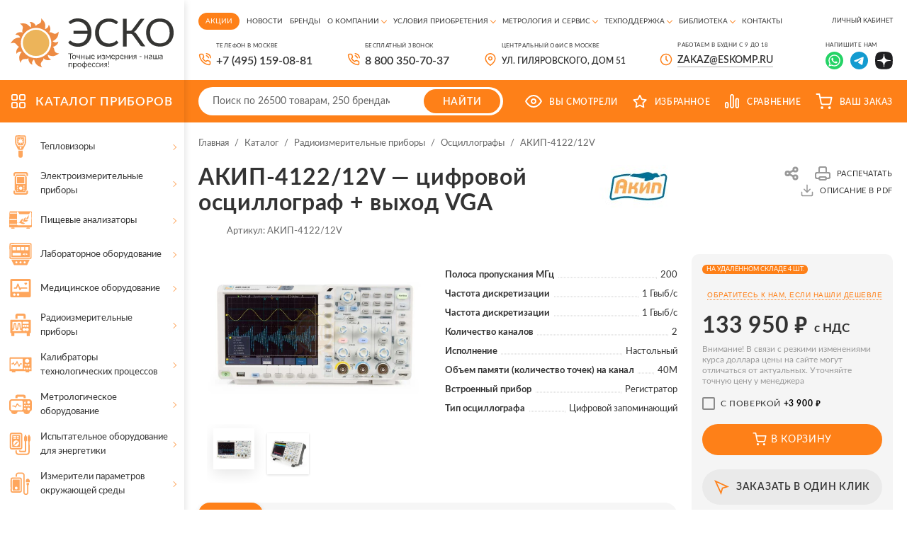

--- FILE ---
content_type: text/html; charset=UTF-8
request_url: https://www.eskomp.ru/catalog/235/akip-4122-12v.htm
body_size: 29604
content:
<!DOCTYPE html>
<html lang="ru">
	<head itemscope itemtype="http://schema.org/WPHeader">
		<meta http-equiv="Content-Type" content="text/html; charset=utf-8">
		<meta http-equiv="X-UA-Compatible" content="IE=edge">
		<title itemprop="headline">АКИП-4122/12V — цифровой осциллограф + выход VGA: купить в Москве | ТД «ЭСКО</title>
		<meta itemprop="keywords" name="keywords" content="АКИП-4122/12V, осциллограф, модель АКИП-4122/12V, АКИП,  цена, характеристики, заказать, купить, ТД Эско" >
		<meta itemprop="description" name="description" content='Купить АКИП-4122/12V — цифровой осциллограф + выход VGA по цене ТД «Эско» с доставкой по Москве и всей России. Точное описание АКИП-4122/12V — цифровой осциллограф + выход VGA с характеристиками, фото, отзывами и возможностью заказа на нашем официальном сайте. Гарантия и сервис. Звоните 8(800)350-70-37.' >
        <meta property="og:locale" name="og:locale" content="ru_RU" >
        <meta property="og:type" name="og:type" content="website" >
        <meta property="og:title" name="og:title" content='АКИП-4122/12V — цифровой осциллограф + выход VGA: купить в Москве | ТД «ЭСКО' >
        <meta property="og:description" name="og:description" content='Купить АКИП-4122/12V — цифровой осциллограф + выход VGA по цене ТД «Эско» с доставкой по Москве и всей России. Точное описание АКИП-4122/12V — цифровой осциллограф + выход VGA с характеристиками, фото, отзывами и возможностью заказа на нашем официальном сайте. Гарантия и сервис. Звоните 8(800)350-70-37.' >
        <meta property="og:url" name="og:url" content="https://www.eskomp.ru/" >
        <meta property="og:site_name" name="og:site_name" content="/catalog/235/akip-4122-12v.htm" >
        <meta property="og:image" name="og:image" content="https://www.eskomp.ru/templates/images/logo.png" >
				<link rel="canonical" href="https://www.eskomp.ru/catalog/235/akip-4122-12v.htm">
				<meta name="viewport" content="width=device-width, initial-scale=1, maximum-scale=1">
		<meta name="format-detection" content="telephone=no">
		<meta name="SKYPE_TOOLBAR" content ="SKYPE_TOOLBAR_PARSER_COMPATIBLE">

        

        
        		
		<link rel="shortcut icon" href="https://www.eskomp.ru/favicon.svg">

		<link rel="preconnect" href="https://fonts.gstatic.com" crossorigin>


        
        		<link href="https://www.eskomp.ru/templates/css/widgets.min.css" rel="stylesheet" async type="text/css">
		<link href="https://www.eskomp.ru/templates/css/all.css?v=38" rel="stylesheet" async type="text/css">
        
		
        <script>
            window.dataLayer = window.dataLayer || [];
        </script>

		<meta name='google-site-verification' content='aLDii4FbihIA8Vu4p1Cx1XxXMH_Os0RDLXl49zGjpaY' />
<meta name='yandex-verification' content='4ad4cd7faace9088' />
<meta name="yandex-verification" content="413197a26ff77f4a" />
<meta name="yandex-verification" content="6f57670b4be00ebb" />
<meta name="yandex-verification" content="5cd9707bcf0c0f79" />
<meta name="google-site-verification" content="ltjRJbs3z1LEj_4FFOdy3tbl5VCDwbgIpEsorU3H0gY" />
<meta name="google-site-verification" content="vZv5s9zWCeBp9-eqVu_CtsQCPZFvSjrALt8ct3XEta0" />


<!-- Yandex.Metrika counter -->
<script type="text/javascript" >
   (function(m,e,t,r,i,k,a){m[i]=m[i]||function(){(m[i].a=m[i].a||[]).push(arguments)};
   m[i].l=1*new Date();k=e.createElement(t),a=e.getElementsByTagName(t)[0],k.async=1,k.src=r,a.parentNode.insertBefore(k,a)})
   (window, document, "script", "https://mc.yandex.ru/metrika/tag.js", "ym");

   ym(17862793, "init", {
        clickmap:true,
        trackLinks:true,
        accurateTrackBounce:true,
        webvisor:true,
        ecommerce:"dataLayer"
   });
setTimeout(function() { ym(54442894, 'reachGoal', 'time_left');}, 420000);
</script>
<!-- /Yandex.Metrika counter -->

<meta name="zen-verification" content="zTsmOKMCvKtZJYye5QqZN5qxqmkYOHG81VsxkrRjm7BR35jN4HMEAGDUo24yy8o4" />		
	</head>

	<body >
		<noscript><div><img src="https://mc.yandex.ru/watch/17862793" style="position:absolute; left:-9999px;" alt="" /></div></noscript>		<div class="wrap">
			

			<!-- Шапка -->
			<div class="mob_header">
				<div class="info">
					<div class="cont">
                        <button type="button" class="mob_menu_link">
                            <span></span>
                            <span></span>
                            <span></span>
                        </button>

                        <div class="wrap-logo">
                                                        <a href="https://www.eskomp.ru/" class="logo">
                                <img src="https://www.eskomp.ru/templates/images/logo_new.svg" width="300" height="94" alt="ТД «ЭСКО»">
                            </a>
                            
                                                    </div>

                        <div class="search">
                            <form method="get" action="https://www.eskomp.ru/search/">
                                <input type="text" autocomplete="off" data-url="https://www.eskomp.ru/search/quick.htm" name="q" value="" placeholder="Поиск" class="input quick_input_search">

                                <div class="clear-search js-clear-search">
                                    <svg><use xlink:href="https://www.eskomp.ru/templates/images/sprite.svg?v=18#ic_cart_del"></use></svg>
                                </div>

                                <button type="submit" class="submit_btn">
                                    <svg><use xlink:href="https://www.eskomp.ru/templates/images/sprite.svg?v=18#ic_search"></use></svg>
                                </button>

                            </form>

                            <div class="quick_search_results">
                                <div class="quick_search_results_container"></div>
                            </div>
                        </div>

                        <div class="desc">Контрольно-измерительные приборы</div>

					</div>
				</div>

				<div class="bottom">
					<div class="cont">
						<button class="catalog_link">
							<svg class="icon">
								<use xlink:href="https://www.eskomp.ru/templates/images/sprite.svg?v=18#ic_catalog"></use>
							</svg>
							<span>КАТАЛОГ</span>
						</button>


						<div class="links">
                            <div class="call">
                                <svg class="icon"><use xlink:href="https://www.eskomp.ru/templates/images/sprite.svg?v=18#icon_phone"></use></svg>

                                <div class="mobile-call-over">
                                    <div class="item">
                                        <button class="feedback_link modal_link" data-url="https://www.eskomp.ru/ordercall/"><svg class="icon"><use xlink:href="https://www.eskomp.ru/templates/images/sprite.svg?v=18#icon_phone"></use></svg>Заказать звонок</button>
                                    </div>
                                    <div class="item">
                                                                                        <a href="tel:+74951590881"><span>+7 (495) 159-08-81</span></a>
                                                                            </div>
                                    <div class="item">
                                        <a href="tel:88003507037">8 800 350-70-37</a>
                                    </div>
                                </div>
                            </div>

                            
							<div class="favorite js-favorites-status">
								            		<span>
			    <svg class="icon">
					<use xlink:href="https://www.eskomp.ru/templates/images/sprite.svg#ic_favorite"></use>
				</svg>
				<span class="name">Избранное</span>  		
		    </span>
      							</div>

							<div class="compare js-compare-status">
								
					<span>
						<svg class="icon">
							<use xlink:href="https://www.eskomp.ru/templates/images/sprite.svg#ic_compare"></use>
						</svg>
						<span class="name">Сравнение</span>
		      		</span>
							</div>

							<div class="cart js-cart-status">
											                    <span>
	                    <svg class="icon">
							<use xlink:href="https://www.eskomp.ru/templates/images/sprite.svg#ic_cart"></use>
						</svg>
						<span class="name">Ваш заказ</span>
		      		</span>
                							</div>

                            <div class="lk">
                                                                    <button class="modal_link" data-url="https://www.eskomp.ru/my/login.htm">
                                        <svg class="icon" xmlns="http://www.w3.org/2000/svg" width="19" height="19" viewBox="0 0 19 19" fill="none">
                                            <mask id="mask0_50_113" style="mask-type:alpha" maskUnits="userSpaceOnUse" x="0" y="0" width="19" height="19">
                                                <rect x="0.75" y="0.75" width="17.5" height="17.5" rx="1.25" fill="#D9D9D9" stroke="#222222" stroke-width="1.5"/>
                                            </mask>
                                            <g mask="url(#mask0_50_113)">
                                                <rect x="0.75" y="0.75" width="17.5" height="17.5" rx="1.25" stroke="white" stroke-width="1.5"/>
                                                <circle cx="9.50001" cy="7.26467" r="3.16176" stroke="white" stroke-width="1.5"/>
                                                <path d="M14.897 17.8823C14.897 20.4887 12.5496 22.7205 9.49998 22.7205C6.4504 22.7205 4.10292 20.4887 4.10292 17.8823C4.10292 15.2759 6.4504 13.0441 9.49998 13.0441C12.5496 13.0441 14.897 15.2759 14.897 17.8823Z" stroke="white" stroke-width="1.5"/>
                                            </g>
                                        </svg>
                                    </button>
                                                            </div>
							
						</div>
					</div>
				</div>

                <div class="new-bottom">
                    <div class="cont">
                        <div class="search">
                            <form method="get" action="https://www.eskomp.ru/search/">
                                <input type="text" autocomplete="off" data-url="https://www.eskomp.ru/search/quick.htm" name="q" value="" placeholder="Поиск" class="input quick_input_search">

                                <div class="clear-search js-clear-search">
                                    <svg><use xlink:href="https://www.eskomp.ru/templates/images/sprite.svg?v=18#ic_cart_del"></use></svg>
                                </div>

                                <button type="submit" class="submit_btn">
                                    <svg><use xlink:href="https://www.eskomp.ru/templates/images/sprite.svg?v=18#ic_search"></use></svg>
                                </button>

                            </form>

                            <div class="quick_search_results">
                                <div class="quick_search_results_container"></div>
                            </div>
                        </div>

                        <div class="opening-hours">
                            Пн-Пт.: 09:00-18:00 <br>
                            Сб, Вс.: выходной
                        </div>

                        <div class="email">
                            <a href="mailto:zakaz@eskomp.ru"><svg>
                                    <use xlink:href="https://www.eskomp.ru/templates/images/sprite.svg?v=18#icon_mail"></use>
                                </svg><span>zakaz@eskomp.ru</span></a>

                                                                <div class="socials">
                                                                                    <a href="https://wa.me/79687701234" target="_blank" rel="nofollow"><svg>
                                                    <use xlink:href="https://www.eskomp.ru/templates/images/sprite.svg?v=18#icon_whatsapp2"></use></svg></a>
                                        
                                                                                    <a href="https://t.me/eskotd" target="_blank" rel="nofollow"><svg>
                                                    <use xlink:href="https://www.eskomp.ru/templates/images/sprite.svg?v=18#icon_telegram"></use></svg></a>
                                                                            </div>
                                                    </div>


                    </div>
                </div>

				<div class="mob_menu">
                    <div class="cont">
                        <!‐‐noindex‐‐>
                        <div class="menu">

                            <div class="item">
                                <a href="https://www.eskomp.ru/catalog/" class="active">
                                    <svg class="icon"><use xlink:href="https://www.eskomp.ru/templates/images/sprite.svg?v=18#ic_catalog"></use></svg>Каталог
                                </a>
                            </div>

                                                                    <div class="item">
                                            <a href="https://www.eskomp.ru/aktsii/" class="">
                                                Акции                                            </a>
                                        </div>
                                                                                <div class="item">
                                            <a href="https://www.eskomp.ru/o-kompanii/novosti/" class="">
                                                Новости                                            </a>
                                        </div>
                                                                                <div class="item">
                                            <a href="https://www.eskomp.ru/brendy/" class="">
                                                Бренды                                            </a>
                                        </div>
                                                                                <div class="item">
                                            <a href="https://www.eskomp.ru/o-kompanii/o-kompanii-esko/" class="">
                                                О компании                                            </a>
                                        </div>
                                                                                <div class="item">
                                            <a href="/usloviya-priobreteniya/oplata-i-vozvrat-tovara/" class="">
                                                Условия приобретения                                            </a>
                                        </div>
                                                                                <div class="item">
                                            <a href="/metrologiya-i-servis/poverka-i-kalibrovka/" class="">
                                                Метрология и сервис                                            </a>
                                        </div>
                                                                                <div class="item">
                                            <a href="https://www.eskomp.ru/tehnicheskaya-podderzhka/tehnicheskaya-podderzhka/" class="">
                                                Техподдержка                                            </a>
                                        </div>
                                                                                <div class="item">
                                            <a href="/biblioteka/katalogi/" class="">
                                                Библиотека                                            </a>
                                        </div>
                                                                                <div class="item">
                                            <a href="https://www.eskomp.ru/kontakty/" class="">
                                                Контакты                                            </a>
                                        </div>
                                        

                        </div>

                        <div class="menu">

                            <div class="item lk">
                                                                    <button class="modal_link" data-url="https://www.eskomp.ru/my/login.htm">
                                        <svg class="icon" xmlns="http://www.w3.org/2000/svg" width="19" height="19" viewBox="0 0 19 19" fill="none">
                                            <mask id="mask0_23_16" style="mask-type:alpha" maskUnits="userSpaceOnUse" x="0" y="0" width="19" height="19">
                                                <rect x="0.75" y="0.75" width="17.5" height="17.5" rx="1.25" fill="#D9D9D9" stroke="#FE811A" stroke-width="1.5"/>
                                            </mask>
                                            <g mask="url(#mask0_23_16)">
                                                <rect x="0.75" y="0.75" width="17.5" height="17.5" rx="1.25" stroke="#FE811A" stroke-width="1.5"/>
                                                <circle cx="9.50001" cy="7.2647" r="3.16176" stroke="#FE811A" stroke-width="1.5"/>
                                                <path d="M14.897 17.8823C14.897 20.4887 12.5496 22.7206 9.49998 22.7206C6.4504 22.7206 4.10292 20.4887 4.10292 17.8823C4.10292 15.2759 6.4504 13.0441 9.49998 13.0441C12.5496 13.0441 14.897 15.2759 14.897 17.8823Z" stroke="#FE811A" stroke-width="1.5"/>
                                            </g>
                                        </svg>Личный кабинет
                                    </button>
                                                            </div>

                            <div class="item cart js-cart-status">
                                			                    <span>
	                    <svg class="icon">
							<use xlink:href="https://www.eskomp.ru/templates/images/sprite.svg#ic_cart"></use>
						</svg>
						<span class="name">Ваш заказ</span>
		      		</span>
                                            </div>

							<div class="item views">
										      		<span>
      			<svg class="icon">
					<use xlink:href="https://www.eskomp.ru/templates/images/sprite.svg#ic_views"></use>
				</svg>
				<span class="name">Вы смотрели</span>
		    </span>
      							</div>

                            <div class="item compare js-compare-status">
                                
					<span>
						<svg class="icon">
							<use xlink:href="https://www.eskomp.ru/templates/images/sprite.svg#ic_compare"></use>
						</svg>
						<span class="name">Сравнение</span>
		      		</span>
                            </div>

                            <div class="item favorite js-favorites-status">
                                            		<span>
			    <svg class="icon">
					<use xlink:href="https://www.eskomp.ru/templates/images/sprite.svg#ic_favorite"></use>
				</svg>
				<span class="name">Избранное</span>  		
		    </span>
                                  </div>

                        </div>
                        <!‐‐/noindex‐‐>

                        <button class="feedback_link modal_link" data-url="https://www.eskomp.ru/ordercall/">Обратный звонок</button>

                        <div class="wrap-phone">
                            <a href="tel:88003507037">8 800 350-70-37</a>
                            <div class="note">бесплатный звонок</div>
                        </div>

                        <div class="contacts">
                            <div class="item"><a href="mailto:zakaz@eskomp.ru">zakaz@eskomp.ru</a></div>
                        </div>

                                                <div class="contacts">
                            <div class="socials">
                                                                    <a href="https://wa.me/79687701234" target="_blank" rel="nofollow"><svg>
                                            <use xlink:href="https://www.eskomp.ru/templates/images/sprite.svg?v=18#icon_whatsapp2"></use></svg></a>
                                
                                                                    <a href="https://t.me/eskotd" target="_blank" rel="nofollow"><svg>
                                            <use xlink:href="https://www.eskomp.ru/templates/images/sprite.svg?v=18#icon_telegram"></use></svg></a>
                                                            </div>
                        </div>
                        
                        <div class="contacts">
                                                            Центральный офис в Москве:
                                    ул. Гиляровского, дом 51                                                    </div>

                        <div class="opening_hours">
                            ПН-ПТ.: 09:00-18:00 <br>
                            СБ, ВС.: Выходной
                        </div>

                        <div class="socials">
                            
                            
                        </div>
                    </div>



					
				</div>
			</div>
			<!-- End Шапка -->

			<!-- Основная часть -->
			<section class="content_flex flex">
				<aside>
					<div class="sticky">
						
						<div class="logo">
							<a href="https://www.eskomp.ru/">								<div class="wrap-logo">
									<img src="https://www.eskomp.ru/templates/images/logo_new.svg" width="300" height="94" alt="ТД «ЭСКО»">
								</div>
															</a>						</div>
						


						<div class="catalog tabs_container">
							<a href="https://www.eskomp.ru/catalog/" class="title">
								<svg class="icon">
									<use xlink:href="https://www.eskomp.ru/templates/images/sprite.svg?v=18#ic_catalog"></use>
								</svg>
								<span>КАТАЛОГ приборов</span>
							</a>
							
							

							<div class="tab_content level1 active" id="product_catalog_tab1">
								<div class="cats">
																		<div class="cat ">
										<a href="/catalog/pribory-nerazrushaushego-kontrolya-ndt/teplovizory/">
											<div class="icon">
																								<svg><use xlink:href="https://www.eskomp.ru/templates/images/sprite.svg?v=18#ic_cat1"></use></svg>
																								
											</div>

											<div class="name">Тепловизоры</div>
										</a>
										
																				<div class="sub_cats ">
											<div class="title">Тепловизоры</div>
											
																						<div><a href="https://www.eskomp.ru/catalog/teplovizory/teplovizory/">Тепловизоры</a></div>
			                                											<div><a href="https://www.eskomp.ru/catalog/teplovizory/aksessuary-k-teplovizoram/">Аксессуары к тепловизорам</a></div>
			                                											
											
											
										</div>
																			</div>
																		<div class="cat ">
										<a href="https://www.eskomp.ru/catalog/elektroizmeritelnye-pribory/">
											<div class="icon">
																								<svg><use xlink:href="https://www.eskomp.ru/templates/images/sprite.svg?v=18#ic_cat2"></use></svg>
																								
											</div>

											<div class="name">Электроизмерительные приборы</div>
										</a>
										
																				<div class="sub_cats two-column-cats">
											<div class="title">Электроизмерительные приборы</div>
											
																							<div class="wrap-categs-columns">
													<div class="categs-column">
																						<div><a href="https://www.eskomp.ru/catalog/elektroizmeritelnye-pribory/istochniki-pitaniya/">Источники питания</a></div>
			                                											<div><a href="https://www.eskomp.ru/catalog/elektroizmeritelnye-pribory/izmeriteli-rlc/">Измерители RLC</a></div>
			                                											<div><a href="https://www.eskomp.ru/catalog/elektroizmeritelnye-pribory/multimetry/">Мультиметры цифровые</a></div>
			                                											<div><a href="https://www.eskomp.ru/catalog/elektroizmeritelnye-pribory/schetchiki-energii/">Счетчики энергии</a></div>
			                                											<div><a href="https://www.eskomp.ru/catalog/elektroizmeritelnye-pribory/kleshi-tokoizmeritelnye/">Клещи токоизмерительные (токовые клещи)</a></div>
			                                											<div><a href="https://www.eskomp.ru/catalog/elektroizmeritelnye-pribory/voltamperfazometry/">Амперметры и вольтметры</a></div>
			                                											<div><a href="https://www.eskomp.ru/catalog/elektroizmeritelnye-pribory/izmeriteli-soprotivleniya/">Измерители сопротивления</a></div>
			                                											<div><a href="https://www.eskomp.ru/catalog/elektroizmeritelnye-pribory/analizatory-kachestva-elektroenergii/">Анализатор качества электроэнергии</a></div>
			                                											<div><a href="https://www.eskomp.ru/catalog/elektroizmeritelnye-pribory/izmeriteli-parametrov-elektrobezopasnosti/">Измерители параметров электробезопасности</a></div>
			                                											<div><a href="https://www.eskomp.ru/catalog/elektroizmeritelnye-pribory/magnitometry/">Магнитометры</a></div>
			                                												</div><div class="categs-column">
																								<div><a href="https://www.eskomp.ru/catalog/elektroizmeritelnye-pribory/indikatory-cheredovaniya-faz/">Индикаторы чередования фаз</a></div>
			                                											<div><a href="https://www.eskomp.ru/catalog/elektroizmeritelnye-pribory/diagnostika-i-ispytaniya-akkumulyatornyh-batarey/">Анализаторы аккумуляторных батарей</a></div>
			                                											<div><a href="https://www.eskomp.ru/catalog/elektroizmeritelnye-pribory/pribory-dlya-izmereniya-vremeni-i-toka-otklucheniya-uzo/">Измерители параметров УЗО</a></div>
			                                											<div><a href="https://www.eskomp.ru/catalog/elektroizmeritelnye-pribory/reflektometry/">Рефлектометры</a></div>
			                                											<div><a href="https://www.eskomp.ru/catalog/elektroizmeritelnye-pribory/nagruzki-elektronnye/">Электронные нагрузки</a></div>
			                                											<div><a href="https://www.eskomp.ru/catalog/elektroizmeritelnye-pribory/izmerenie-koeffitsienta-transformatsii-i-toka-vozbuzhdeniya/">Измерители коэффициента трансформации</a></div>
			                                											<div><a href="https://www.eskomp.ru/catalog/elektroizmeritelnye-pribory/testery-napryazheniya-indikatory/">Тестеры напряжения (индикаторы)</a></div>
			                                											<div><a href="https://www.eskomp.ru/catalog/elektroizmeritelnye-pribory/vattmetry/">Ваттметры</a></div>
			                                											<div><a href="https://www.eskomp.ru/catalog/elektroizmeritelnye-pribory/vspomogatelnye-elementy-i-aksessuary/">Аксессуары для электроизмерительных приборов</a></div>
			                                												</div>
													</div>
																						
											
											
										</div>
																			</div>
																		<div class="cat ">
										<a href="https://www.eskomp.ru/catalog/pishhevye-analizatory/">
											<div class="icon">
																								<svg><use xlink:href="https://www.eskomp.ru/templates/images/sprite.svg?v=18#ic_cat18"></use></svg>
																								
											</div>

											<div class="name">Пищевые анализаторы</div>
										</a>
										
																				<div class="sub_cats ">
											<div class="title">Пищевые анализаторы</div>
											
																						<div><a href="https://www.eskomp.ru/catalog/pishhevye-analizatory/analizatory-zerna/">Анализаторы зерна</a></div>
			                                											<div><a href="https://www.eskomp.ru/catalog/pishhevye-analizatory/analizatory-moloka/">Анализаторы молока</a></div>
			                                											<div><a href="https://www.eskomp.ru/catalog/pishhevye-analizatory/analizatory-azota/">Анализаторы азота</a></div>
			                                											<div><a href="https://www.eskomp.ru/catalog/pishhevye-analizatory/analizatory-myasa/">Анализаторы мяса</a></div>
			                                											<div><a href="https://www.eskomp.ru/catalog/pishhevye-analizatory/analizatory-kletchatki/">Анализаторы клетчатки</a></div>
			                                											<div><a href="https://www.eskomp.ru/catalog/pishhevye-analizatory/analizatory-kormov/">Анализаторы кормов</a></div>
			                                											<div><a href="https://www.eskomp.ru/catalog/pishhevye-analizatory/distillyatory/">Дистилляторы</a></div>
			                                											<div><a href="https://www.eskomp.ru/catalog/pishhevye-analizatory/laboratornye-melnicy/">Лабораторные мельницы</a></div>
			                                											<div><a href="https://www.eskomp.ru/catalog/pishhevye-analizatory/jekstrakcionnye-sistemy/">Экстракционные системы</a></div>
			                                											<div><a href="https://www.eskomp.ru/catalog/pishhevye-analizatory/aksessuary/">Аксессуары</a></div>
			                                											<div><a href="https://www.eskomp.ru/catalog/pishhevye-analizatory/analizatory-napitkov/">Анализаторы напитков</a></div>
			                                											<div><a href="https://www.eskomp.ru/catalog/pishhevye-analizatory/analizatory-sahara/">Анализаторы сахара</a></div>
			                                											<div><a href="https://www.eskomp.ru/catalog/pishhevye-analizatory/analizatory-muki-testa/">Анализаторы муки / теста</a></div>
			                                											<div><a href="https://www.eskomp.ru/catalog/pishhevye-analizatory/analizatory-infrakrasnye/">Анализаторы инфракрасные</a></div>
			                                											
											
											
										</div>
																			</div>
																		<div class="cat ">
										<a href="https://www.eskomp.ru/catalog/laboratornoe-oborudovanie/">
											<div class="icon">
																								<svg><use xlink:href="https://www.eskomp.ru/templates/images/sprite.svg?v=18#ic_cat11"></use></svg>
																								
											</div>

											<div class="name">Лабораторное оборудование</div>
										</a>
										
																				<div class="sub_cats two-column-cats">
											<div class="title">Лабораторное оборудование</div>
											
																							<div class="wrap-categs-columns">
													<div class="categs-column">
																						<div><a href="https://www.eskomp.ru/catalog/laboratornoe-oborudovanie/termex/">Лабораторное оборудование Termex</a></div>
			                                											<div><a href="https://www.eskomp.ru/catalog/laboratornoe-oborudovanie/shimadzu/">Лабораторное оборудование Shimadzu</a></div>
			                                											<div><a href="https://www.eskomp.ru/catalog/laboratornoe-oborudovanie/vesy/">Весы</a></div>
			                                											<div><a href="https://www.eskomp.ru/catalog/laboratornoe-oborudovanie/laboratornoe-oborudovanie-agilent/">Лабораторное оборудование Agilent</a></div>
			                                											<div><a href="https://www.eskomp.ru/catalog/laboratornoe-oborudovanie/uchebnoe-oborudovanie/">Учебное оборудование</a></div>
			                                											<div><a href="https://www.eskomp.ru/catalog/laboratornoe-oborudovanie/gomogenizatory-laboratornye/">Гомогенизаторы лабораторные</a></div>
			                                											<div><a href="https://www.eskomp.ru/catalog/laboratornoe-oborudovanie/inkapsulyatory/">Инкапсуляторы</a></div>
			                                											<div><a href="https://www.eskomp.ru/catalog/laboratornoe-oborudovanie/laboratornye-liofilnye-sushki/">Лабораторные лиофильные сушки</a></div>
			                                											<div><a href="https://www.eskomp.ru/catalog/laboratornoe-oborudovanie/rotacionno-rotornye-ispariteli/">Ротационно-роторные испарители</a></div>
			                                											<div><a href="https://www.eskomp.ru/catalog/laboratornoe-oborudovanie/sushilnye-shkafy/">Сушильные шкафы</a></div>
			                                											<div><a href="https://www.eskomp.ru/catalog/laboratornoe-oborudovanie/hromatografiya/">Хроматография</a></div>
			                                											<div><a href="https://www.eskomp.ru/catalog/laboratornoe-oborudovanie/analizatory/">Анализаторы</a></div>
			                                											<div><a href="https://www.eskomp.ru/catalog/laboratornoe-oborudovanie/neorganicheskij-analiz/">Неорганический анализ</a></div>
			                                											<div><a href="https://www.eskomp.ru/catalog/laboratornoe-oborudovanie/molekulyarnaya-spektroskopiya/">Молекулярная спектроскопия</a></div>
			                                											<div><a href="https://www.eskomp.ru/catalog/laboratornoe-oborudovanie/mass-spektrometriya/">Масс-спектрометрия</a></div>
			                                											<div><a href="https://www.eskomp.ru/catalog/laboratornoe-oborudovanie/termoanaliz/">Термоанализ</a></div>
			                                												</div><div class="categs-column">
																								<div><a href="https://www.eskomp.ru/catalog/laboratornoe-oborudovanie/oborudovanie-dlya-pishhevoj-promyshlennosti/">Оборудование для пищевой промышленности</a></div>
			                                											<div><a href="https://www.eskomp.ru/catalog/laboratornoe-oborudovanie/plotnomery/">Плотномеры</a></div>
			                                											<div><a href="https://www.eskomp.ru/catalog/laboratornoe-oborudovanie/viskozimetry/">Вискозиметры</a></div>
			                                											<div><a href="https://www.eskomp.ru/catalog/laboratornoe-oborudovanie/reometry/">Реометры</a></div>
			                                											<div><a href="https://www.eskomp.ru/catalog/laboratornoe-oborudovanie/sistemy-vydeleniya-dnk-rnk-belkov/">Системы выделения ДНК, РНК, белков</a></div>
			                                											<div><a href="https://www.eskomp.ru/catalog/laboratornoe-oborudovanie/mikrotomy/">Микротомы</a></div>
			                                											<div><a href="https://www.eskomp.ru/catalog/laboratornoe-oborudovanie/magnitnaya-metrologiya/">Магнитная метрология</a></div>
			                                											<div><a href="https://www.eskomp.ru/catalog/laboratornoe-oborudovanie/aksessuary-i-moduli-dlya-izmereniya-magnitnyh-polej/">Аксессуары и модули для измерения магнитных полей</a></div>
			                                											<div><a href="https://www.eskomp.ru/catalog/laboratornoe-oborudovanie/oborudovanie-i-materialy-dlya-pcr/">Оборудование и материалы для ПЦР</a></div>
			                                												</div>
													</div>
																						
											
											
										</div>
																			</div>
																		<div class="cat ">
										<a href="https://www.eskomp.ru/catalog/medicinskoe-oborudovanie/">
											<div class="icon">
																								<svg><use xlink:href="https://www.eskomp.ru/templates/images/sprite.svg?v=18#ic_cat16"></use></svg>
																								
											</div>

											<div class="name">Медицинское оборудование</div>
										</a>
										
																				<div class="sub_cats ">
											<div class="title">Медицинское оборудование</div>
											
																						<div><a href="https://www.eskomp.ru/catalog/medicinskoe-oborudovanie/analizator-rashoda-gazov/">Анализаторы расхода газов</a></div>
			                                											<div><a href="https://www.eskomp.ru/catalog/medicinskoe-oborudovanie/generatory-signalov-pacienta/">Генераторы сигналов пациента</a></div>
			                                											<div><a href="https://www.eskomp.ru/catalog/medicinskoe-oborudovanie/analizatory-jelektrobezopasnosti/">Анализаторы электробезопасности</a></div>
			                                											<div><a href="https://www.eskomp.ru/catalog/medicinskoe-oborudovanie/analizatory-defibrillyatora/">Анализаторы дефибриллятора</a></div>
			                                											<div><a href="https://www.eskomp.ru/catalog/medicinskoe-oborudovanie/analizatory-infuzionnyh-ustrojstv/">Анализаторы инфузионных устройств</a></div>
			                                											<div><a href="https://www.eskomp.ru/catalog/medicinskoe-oborudovanie/jelektrohirurgicheskie-analizatory/">Электрохирургические анализаторы</a></div>
			                                											<div><a href="https://www.eskomp.ru/catalog/medicinskoe-oborudovanie/analizatory-inkubatorov-dlya-novorozhdennyh/">Анализаторы инкубаторов для новорожденных</a></div>
			                                											<div><a href="https://www.eskomp.ru/catalog/medicinskoe-oborudovanie/analizatory-razlichnyh-parametrov/">Анализаторы различных параметров</a></div>
			                                											<div><a href="https://www.eskomp.ru/catalog/medicinskoe-oborudovanie/oborudovanie-kontrolya-ultrazvukovyh-ustrojstv/">Оборудование контроля ультразвуковых устройств</a></div>
			                                											<div><a href="https://www.eskomp.ru/catalog/medicinskoe-oborudovanie/testery-jendoskopov/">Тестеры эндоскопов</a></div>
			                                											<div><a href="https://www.eskomp.ru/catalog/medicinskoe-oborudovanie/analizatory-pulsoksimetricheskih-ustrojstv/">Анализаторы пульсоксиметрических устройств</a></div>
			                                											<div><a href="https://www.eskomp.ru/catalog/medicinskoe-oborudovanie/oscillografy-multimetry/">Осциллографы-мультиметры</a></div>
			                                											<div><a href="https://www.eskomp.ru/catalog/medicinskoe-oborudovanie/dozimetry/">Дозиметры</a></div>
			                                											<div><a href="https://www.eskomp.ru/catalog/medicinskoe-oborudovanie/analizatory-fototerapevticheskogo-oborudovaniya/">Анализаторы фототерапевтического оборудования</a></div>
			                                											
											
											
										</div>
																			</div>
																		<div class="cat ">
										<a href="https://www.eskomp.ru/catalog/radioizmeritelnye-i-laboratornye-pribory/">
											<div class="icon">
																								<svg><use xlink:href="https://www.eskomp.ru/templates/images/sprite.svg?v=18#ic_cat3"></use></svg>
																								
											</div>

											<div class="name">Радиоизмерительные приборы</div>
										</a>
										
																				<div class="sub_cats ">
											<div class="title">Радиоизмерительные приборы</div>
											
																						<div><a href="https://www.eskomp.ru/catalog/radioizmeritelnye-i-laboratornye-pribory/ostsillografy/">Осциллографы</a></div>
			                                											<div><a href="https://www.eskomp.ru/catalog/radioizmeritelnye-i-laboratornye-pribory/generatory-signalov/">Генераторы сигналов</a></div>
			                                											<div><a href="https://www.eskomp.ru/catalog/radioizmeritelnye-i-laboratornye-pribory/analizatory-spektra/">Анализаторы спектра</a></div>
			                                											<div><a href="https://www.eskomp.ru/catalog/radioizmeritelnye-i-laboratornye-pribory/chastotomery-i-taymery/">Частотомеры</a></div>
			                                											<div><a href="https://www.eskomp.ru/catalog/radioizmeritelnye-i-laboratornye-pribory/izmeriteli-moschnosti-svch/">Измерители мощности СВЧ</a></div>
			                                											<div><a href="https://www.eskomp.ru/catalog/radioizmeritelnye-i-laboratornye-pribory/ispytaniya-na-ems/">Испытания на ЭМС</a></div>
			                                											<div><a href="https://www.eskomp.ru/catalog/radioizmeritelnye-i-laboratornye-pribory/antenny-izmeritelnye/">Антенны измерительные</a></div>
			                                											<div><a href="https://www.eskomp.ru/catalog/radioizmeritelnye-i-laboratornye-pribory/analizatory-elektricheskih-tsepey/">Анализаторы цепей, Измерители КСВН</a></div>
			                                											<div><a href="https://www.eskomp.ru/catalog/radioizmeritelnye-i-laboratornye-pribory/attenyuatory/">Аттенюаторы</a></div>
			                                											<div><a href="https://www.eskomp.ru/catalog/radioizmeritelnye-i-laboratornye-pribory/aksessuary/">Опции и Аксессуары для радиоизмерительных приборов</a></div>
			                                											<div><a href="https://www.eskomp.ru/catalog/radioizmeritelnye-i-laboratornye-pribory/izmeriteli-nelinejnyh-iskazhenij/">Измерители нелинейных искажений</a></div>
			                                											
											
											
										</div>
																			</div>
																		<div class="cat ">
										<a href="https://www.eskomp.ru/catalog/kalibratory-protsessov/">
											<div class="icon">
																								<svg><use xlink:href="https://www.eskomp.ru/templates/images/sprite.svg?v=18#ic_cat4"></use></svg>
																								
											</div>

											<div class="name">Калибраторы технологических процессов</div>
										</a>
										
																				<div class="sub_cats ">
											<div class="title">Калибраторы технологических процессов</div>
											
																						<div><a href="https://www.eskomp.ru/catalog/kalibratory-protsessov/mnogofunktsionalnye-kalibratory/">Калибраторы универсальные</a></div>
			                                											<div><a href="https://www.eskomp.ru/catalog/kalibratory-protsessov/kalibratory-tokovoy-petli/">Калибраторы токовой петли</a></div>
			                                											<div><a href="https://www.eskomp.ru/catalog/kalibratory-protsessov/kalibratory-temperatury/">Калибраторы температуры</a></div>
			                                											<div><a href="https://www.eskomp.ru/catalog/kalibratory-protsessov/kalibratory-davleniya/">Калибраторы давления</a></div>
			                                											<div><a href="https://www.eskomp.ru/catalog/kalibratory-protsessov/aksessuary/">Аксессуары для калибраторов технологических процессов</a></div>
			                                											
											
											
										</div>
																			</div>
																		<div class="cat ">
										<a href="https://www.eskomp.ru/catalog/metrologicheskoe-oborudovanie/">
											<div class="icon">
																								<svg><use xlink:href="https://www.eskomp.ru/templates/images/sprite.svg?v=18#ic_cat5"></use></svg>
																								
											</div>

											<div class="name">Метрологическое оборудование</div>
										</a>
										
																				<div class="sub_cats ">
											<div class="title">Метрологическое оборудование</div>
											
																						<div><a href="https://www.eskomp.ru/catalog/metrologicheskoe-oborudovanie/magaziny-i-mery-soprotivleniya/">Магазины и меры сопротивления</a></div>
			                                											<div><a href="https://www.eskomp.ru/catalog/metrologicheskoe-oborudovanie/tokovye-shunty/">Токовые шунты</a></div>
			                                											<div><a href="https://www.eskomp.ru/catalog/metrologicheskoe-oborudovanie/kalibratory-elektricheskih-velichin/">Калибраторы электрических и радио величин эталонные</a></div>
			                                											<div><a href="https://www.eskomp.ru/catalog/metrologicheskoe-oborudovanie/kalibratory-davleniya-etalonnye/">Калибраторы давления эталонные</a></div>
			                                											<div><a href="https://www.eskomp.ru/catalog/metrologicheskoe-oborudovanie/kalibratory-temperatury-etalonnye/">Калибраторы температуры эталонные</a></div>
			                                											<div><a href="https://www.eskomp.ru/catalog/metrologicheskoe-oborudovanie/standarty-chastoty/">Стандарты частоты</a></div>
			                                											
											
											
										</div>
																			</div>
																		<div class="cat ">
										<a href="https://www.eskomp.ru/catalog/ispytatelnoe-oborudovanie-dlya-energetiki/">
											<div class="icon">
																								<svg><use xlink:href="https://www.eskomp.ru/templates/images/sprite.svg?v=18#ic_cat10"></use></svg>
																								
											</div>

											<div class="name">Испытательное оборудование для энергетики</div>
										</a>
										
																				<div class="sub_cats two-column-cats">
											<div class="title">Испытательное оборудование для энергетики</div>
											
																							<div class="wrap-categs-columns">
													<div class="categs-column">
																						<div><a href="https://www.eskomp.ru/catalog/ispytatelnoe-oborudovanie-dlya-energetiki/prozhigaushie-transformatory/">Прожигающие трансформаторы</a></div>
			                                											<div><a href="https://www.eskomp.ru/catalog/ispytatelnoe-oborudovanie-dlya-energetiki/vysokovoltnoe-oborudovanie/">Высоковольтные испытательные установки</a></div>
			                                											<div><a href="https://www.eskomp.ru/catalog/ispytatelnoe-oborudovanie-dlya-energetiki/dignostika-tsifrovyh-rele/">Устройства проверки релейной защиты</a></div>
			                                											<div><a href="https://www.eskomp.ru/catalog/ispytatelnoe-oborudovanie-dlya-energetiki/tsifrovye-taymery/">Цифровые таймеры</a></div>
			                                											<div><a href="https://www.eskomp.ru/catalog/ispytatelnoe-oborudovanie-dlya-energetiki/moduli-uskoreniya-kontaktov-vykluchateley/">Модули ускорения контактов выключателей</a></div>
			                                											<div><a href="https://www.eskomp.ru/catalog/ispytatelnoe-oborudovanie-dlya-energetiki/progruzki-pervichnym-sinusoidalnym-tokom/">Прогрузки первичным синусоидальным током</a></div>
			                                											<div><a href="https://www.eskomp.ru/catalog/ispytatelnoe-oborudovanie-dlya-energetiki/sistemy-ispytaniy-obolochek-kabeley/">Установки высоковольтные для испытания кабеля</a></div>
			                                											<div><a href="https://www.eskomp.ru/catalog/ispytatelnoe-oborudovanie-dlya-energetiki/poiskovye-priyomniki/">Трассопоисковые приемники</a></div>
			                                											<div><a href="https://www.eskomp.ru/catalog/ispytatelnoe-oborudovanie-dlya-energetiki/sistemy-identifikatsii-kabeley/">Системы идентификации кабелей</a></div>
			                                											<div><a href="https://www.eskomp.ru/catalog/ispytatelnoe-oborudovanie-dlya-energetiki/poisk-povrezhdeniy-kabelnyh-liniy/">Оборудование для поиска повреждений кабельных линий</a></div>
			                                											<div><a href="https://www.eskomp.ru/catalog/ispytatelnoe-oborudovanie-dlya-energetiki/ispytaniya-izolyatsionnyh-masel/">Аппараты испытания трансформаторного масла</a></div>
			                                											<div><a href="https://www.eskomp.ru/catalog/ispytatelnoe-oborudovanie-dlya-energetiki/kompleksnaya-diagnostika-transformatorov/">Системы мониторинга и диагностики трансформаторов</a></div>
			                                											<div><a href="https://www.eskomp.ru/catalog/ispytatelnoe-oborudovanie-dlya-energetiki/poiski-neispravnostey/">Определение мест повреждения кабельных линий</a></div>
			                                											<div><a href="https://www.eskomp.ru/catalog/ispytatelnoe-oborudovanie-dlya-energetiki/silnotochnye-ispytatelnye-ustanovki-i-diagnostika/">Устройства для проверки автоматических выключателей</a></div>
			                                											<div><a href="https://www.eskomp.ru/catalog/ispytatelnoe-oborudovanie-dlya-energetiki/kontrolno-izmeritelnye-oborudovaniya-dlya-transformatorov/">Контрольно-измерительное оборудование для трансформаторов</a></div>
			                                												</div><div class="categs-column">
																								<div><a href="https://www.eskomp.ru/catalog/ispytatelnoe-oborudovanie-dlya-energetiki/universalnye-izmeriteli-vremennyh-intervalov/">Тестеры для высоковольтных выключателей</a></div>
			                                											<div><a href="https://www.eskomp.ru/catalog/ispytatelnoe-oborudovanie-dlya-energetiki/analizatory-toka-utechki/">Анализаторы тока утечки для ОПН</a></div>
			                                											<div><a href="https://www.eskomp.ru/catalog/ispytatelnoe-oborudovanie-dlya-energetiki/lokatory-korotkogo-zamykaniya/">Кабельные локаторы короткого замыкания</a></div>
			                                											<div><a href="https://www.eskomp.ru/catalog/ispytatelnoe-oborudovanie-dlya-energetiki/indikatory-polyarnosti-transformatornogo-toka/">Индикаторы полярности трансформатора тока</a></div>
			                                											<div><a href="https://www.eskomp.ru/catalog/ispytatelnoe-oborudovanie-dlya-energetiki/dinamometry/">Динамометры</a></div>
			                                											<div><a href="https://www.eskomp.ru/catalog/ispytatelnoe-oborudovanie-dlya-energetiki/analizatory-kachestva-jelektrojenergii-pq/">Анализаторы качества электроэнергии (PQ)</a></div>
			                                											<div><a href="https://www.eskomp.ru/catalog/ispytatelnoe-oborudovanie-dlya-energetiki/vrashhajushhiesya-jelektricheskie-mashiny-/">Вращающиеся электрические машины.</a></div>
			                                											<div><a href="https://www.eskomp.ru/catalog/ispytatelnoe-oborudovanie-dlya-energetiki/izmeritelnye-transformatory/">Измерительные трансформаторы</a></div>
			                                												</div>
													</div>
																						
											
											
										</div>
																			</div>
																		<div class="cat ">
										<a href="https://www.eskomp.ru/catalog/izmeriteli-parametrov-okruzhaushey-sredy/">
											<div class="icon">
																								<svg><use xlink:href="https://www.eskomp.ru/templates/images/sprite.svg?v=18#ic_cat7"></use></svg>
																								
											</div>

											<div class="name">Измерители параметров окружающей среды</div>
										</a>
										
																				<div class="sub_cats two-column-cats">
											<div class="title">Измерители параметров окружающей среды</div>
											
																							<div class="wrap-categs-columns">
													<div class="categs-column">
																						<div><a href="https://www.eskomp.ru/catalog/izmeriteli-parametrov-okruzhaushey-sredy/gazoanalizatory/">Газоанализаторы</a></div>
			                                											<div><a href="https://www.eskomp.ru/catalog/izmeriteli-parametrov-okruzhaushey-sredy/termometry/">Термометры</a></div>
			                                											<div><a href="https://www.eskomp.ru/catalog/izmeriteli-parametrov-okruzhaushey-sredy/termogigrometry/">Термогигрометры</a></div>
			                                											<div><a href="https://www.eskomp.ru/catalog/izmeriteli-parametrov-okruzhaushey-sredy/anemometry/">Анемометры</a></div>
			                                											<div><a href="https://www.eskomp.ru/catalog/izmeriteli-parametrov-okruzhaushey-sredy/manometry/">Манометры</a></div>
			                                											<div><a href="https://www.eskomp.ru/catalog/izmeriteli-parametrov-okruzhaushey-sredy/analizatory-holodilnyh-sistem/">Анализаторы холодильных систем</a></div>
			                                											<div><a href="https://www.eskomp.ru/catalog/izmeriteli-parametrov-okruzhaushey-sredy/loggery-registratory-dannyh/">Логгеры (регистраторы) данных</a></div>
			                                											<div><a href="https://www.eskomp.ru/catalog/izmeriteli-parametrov-okruzhaushey-sredy/shumomery/">Шумомеры</a></div>
			                                											<div><a href="https://www.eskomp.ru/catalog/izmeriteli-parametrov-okruzhaushey-sredy/luksmetry/">Люксметры</a></div>
			                                											<div><a href="https://www.eskomp.ru/catalog/izmeriteli-parametrov-okruzhaushey-sredy/mnogofunktsionalnoe-oborudovanie/">Многофункциональные приборы / зонды</a></div>
			                                											<div><a href="https://www.eskomp.ru/catalog/izmeriteli-parametrov-okruzhaushey-sredy/tahometry/">Тахометры</a></div>
			                                											<div><a href="https://www.eskomp.ru/catalog/izmeriteli-parametrov-okruzhaushey-sredy/rashodomery-zhidkosti/">Расходомеры жидкости</a></div>
			                                											<div><a href="https://www.eskomp.ru/catalog/izmeriteli-parametrov-okruzhaushey-sredy/pribory-dlya-izmereniya-ph/">Приборы для измерения pH</a></div>
			                                												</div><div class="categs-column">
																								<div><a href="https://www.eskomp.ru/catalog/izmeriteli-parametrov-okruzhaushey-sredy/vibrometry/">Виброметры</a></div>
			                                											<div><a href="https://www.eskomp.ru/catalog/izmeriteli-parametrov-okruzhaushey-sredy/vlagomery/">Влагомеры</a></div>
			                                											<div><a href="https://www.eskomp.ru/catalog/izmeriteli-parametrov-okruzhaushey-sredy/alkometry-i-alkotestery/">Алкометры и алкотестеры</a></div>
			                                											<div><a href="https://www.eskomp.ru/catalog/izmeriteli-parametrov-okruzhaushey-sredy/dozimetry/">Дозиметры</a></div>
			                                											<div><a href="https://www.eskomp.ru/catalog/izmeriteli-parametrov-okruzhaushey-sredy/adaptery/">Адаптеры</a></div>
			                                											<div><a href="https://www.eskomp.ru/catalog/izmeriteli-parametrov-okruzhaushey-sredy/sumki-chehly-keysy/">Аксессуары для измерителей параметров окружающей среды</a></div>
			                                											<div><a href="https://www.eskomp.ru/catalog/izmeriteli-parametrov-okruzhaushey-sredy/drugoe-2/">Барометры</a></div>
			                                											<div><a href="https://www.eskomp.ru/catalog/izmeriteli-parametrov-okruzhaushey-sredy/pirometry/">Пирометры</a></div>
			                                											<div><a href="https://www.eskomp.ru/catalog/izmeriteli-parametrov-okruzhaushey-sredy/izmeriteli-vlazhnosti/">Измерители влажности</a></div>
			                                											<div><a href="https://www.eskomp.ru/catalog/izmeriteli-parametrov-okruzhaushey-sredy/plotnomery-gruntov-dinamicheskie/">Плотномеры грунтов динамические</a></div>
			                                												</div>
													</div>
																						
											
											
										</div>
																			</div>
																		<div class="cat ">
										<a href="https://www.eskomp.ru/catalog/pribory-dlya-telekommunikatsionnyh-setey/">
											<div class="icon">
																								<svg><use xlink:href="https://www.eskomp.ru/templates/images/sprite.svg?v=18#ic_cat10"></use></svg>
																								
											</div>

											<div class="name">Телекоммуникационные сети (тестирование и сертификация)</div>
										</a>
										
																				<div class="sub_cats ">
											<div class="title">Телекоммуникационные сети (тестирование и сертификация)</div>
											
																						<div><a href="https://www.eskomp.ru/catalog/pribory-dlya-telekommunikatsionnyh-setey/kabelnye-analizatory/">Кабельные анализаторы</a></div>
			                                											<div><a href="https://www.eskomp.ru/catalog/pribory-dlya-telekommunikatsionnyh-setey/opticheskie-nabory-dlya-testirovaniya-vols/">Оптические наборы для тестирования ВОЛС</a></div>
			                                											<div><a href="https://www.eskomp.ru/catalog/pribory-dlya-telekommunikatsionnyh-setey/izmeriteli-opticheskoj-moschnosti/">Измерители оптической мощности</a></div>
			                                											<div><a href="https://www.eskomp.ru/catalog/pribory-dlya-telekommunikatsionnyh-setey/testery-tselostnosti-kabelya/">Тестеры целостности кабеля</a></div>
			                                											<div><a href="https://www.eskomp.ru/catalog/pribory-dlya-telekommunikatsionnyh-setey/mikroskopy-i-videomikroskopy-dlya-opticheskih-razemov/">Микроскопы и видеомикроскопы для оптических разъемов</a></div>
			                                											<div><a href="https://www.eskomp.ru/catalog/pribory-dlya-telekommunikatsionnyh-setey/kabelnye-i-setevye-testery/">Кабельные и сетевые тестеры</a></div>
			                                											<div><a href="https://www.eskomp.ru/catalog/pribory-dlya-telekommunikatsionnyh-setey/instrumenty-dlya-ustanovki-seti/">Инструменты для установки сети</a></div>
			                                											<div><a href="https://www.eskomp.ru/catalog/pribory-dlya-telekommunikatsionnyh-setey/aksessuary/">Аксессуары для телекоммуникационных сетей</a></div>
			                                											
											
											
										</div>
																			</div>
																		<div class="cat ">
										<a href="https://www.eskomp.ru/catalog/pribory-nerazrushaushego-kontrolya-ndt/">
											<div class="icon">
																								<svg><use xlink:href="https://www.eskomp.ru/templates/images/sprite.svg?v=18#ic_cat8"></use></svg>
																								
											</div>

											<div class="name">Приборы неразрушающего контроля NDT</div>
										</a>
										
																				<div class="sub_cats ">
											<div class="title">Приборы неразрушающего контроля NDT</div>
											
																						<div><a href="https://www.eskomp.ru/catalog/pribory-nerazrushaushego-kontrolya-ndt/tolshinomery/">Толщиномеры</a></div>
			                                											<div><a href="https://www.eskomp.ru/catalog/pribory-nerazrushaushego-kontrolya-ndt/defektoskopy/">Дефектоскопы</a></div>
			                                											<div><a href="https://www.eskomp.ru/catalog/pribory-nerazrushaushego-kontrolya-ndt/izmeriteli-prochnosti-betona/">Склерометры (измерители прочности бетона)</a></div>
			                                											<div><a href="https://www.eskomp.ru/catalog/pribory-nerazrushaushego-kontrolya-ndt/videoskopy-endoskopy/">Видеоскопы - Эндоскопы</a></div>
			                                											<div><a href="https://www.eskomp.ru/catalog/pribory-nerazrushaushego-kontrolya-ndt/ultrafioletovye-kamery/">Ультрафиолетовые камеры</a></div>
			                                											<div><a href="https://www.eskomp.ru/catalog/pribory-nerazrushaushego-kontrolya-ndt/portativnye-tverdomery/">Портативные твердомеры</a></div>
			                                											<div><a href="https://www.eskomp.ru/catalog/pribory-nerazrushaushego-kontrolya-ndt/detektory-skrytoj-provodki/">Детекторы скрытой проводки</a></div>
			                                											<div><a href="https://www.eskomp.ru/catalog/pribory-nerazrushaushego-kontrolya-ndt/rentgenofluorescentnye-analizatory/">Рентгенофлуоресцентные анализаторы</a></div>
			                                											
											
											
										</div>
																			</div>
																		<div class="cat ">
										<a href="https://www.eskomp.ru/catalog/kabelnye-vvody/">
											<div class="icon">
																								<svg><use xlink:href="https://www.eskomp.ru/templates/images/sprite.svg?v=18#ic_cat12"></use></svg>
																								
											</div>

											<div class="name">Корпусные и установочные изделия</div>
										</a>
										
																				<div class="sub_cats ">
											<div class="title">Корпусные и установочные изделия</div>
											
																						<div><a href="https://www.eskomp.ru/catalog/kabelnye-vvody/plastikovye-kabelnye-vvody-ip68/">Пластиковые кабельные вводы IP68</a></div>
			                                											<div><a href="https://www.eskomp.ru/catalog/kabelnye-vvody/nerzhaveyuschie-kabelnye-vvody-nerzhaveyuschaya-stal-aisi-304/">Нержавеющие кабельные вводы ( Нержавеющая сталь AISI 304)</a></div>
			                                											<div><a href="https://www.eskomp.ru/catalog/kabelnye-vvody/latunnye-kabelnye-vvody/">Латунные кабельные вводы</a></div>
			                                											<div><a href="https://www.eskomp.ru/catalog/kabelnye-vvody/kabelnye-vvody-s-zaschitoj-kabelya/">Кабельные вводы с защитой кабеля</a></div>
			                                											<div><a href="https://www.eskomp.ru/catalog/kabelnye-vvody/rezinovye-kabelnye-vvody/">Резиновые кабельные вводы</a></div>
			                                											<div><a href="https://www.eskomp.ru/catalog/kabelnye-vvody/kabelnyj-fiting/">Фитинги для пластиковых гофрированных труб</a></div>
			                                											<div><a href="https://www.eskomp.ru/catalog/kabelnye-vvody/aksessuary/">Аксессуары</a></div>
			                                											
											
											
										</div>
																			</div>
																		<div class="cat ">
										<a href="https://www.eskomp.ru/catalog/geodezicheskoe-oborudovanie/">
											<div class="icon">
																								<svg><use xlink:href="https://www.eskomp.ru/templates/images/sprite.svg?v=18#ic_cat6"></use></svg>
																								
											</div>

											<div class="name">Геодезическое оборудование</div>
										</a>
										
																				<div class="sub_cats ">
											<div class="title">Геодезическое оборудование</div>
											
																						<div><a href="https://www.eskomp.ru/catalog/geodezicheskoe-oborudovanie/taheometry/">Тахеометры</a></div>
			                                											<div><a href="https://www.eskomp.ru/catalog/geodezicheskoe-oborudovanie/lazernye-skanery/">Лазерные сканеры</a></div>
			                                											<div><a href="https://www.eskomp.ru/catalog/geodezicheskoe-oborudovanie/lazernye-dalnomery/">Лазерные дальномеры</a></div>
			                                											<div><a href="https://www.eskomp.ru/catalog/geodezicheskoe-oborudovanie/lazernye-urovni/">Лазерные уровни</a></div>
			                                											<div><a href="https://www.eskomp.ru/catalog/geodezicheskoe-oborudovanie/stroitelnye-urovni/">Строительные уровни</a></div>
			                                											<div><a href="https://www.eskomp.ru/catalog/geodezicheskoe-oborudovanie/niveliry/">Нивелиры</a></div>
			                                											<div><a href="https://www.eskomp.ru/catalog/geodezicheskoe-oborudovanie/ruchnoj-instrument/">Ручной инструмент</a></div>
			                                											<div><a href="https://www.eskomp.ru/catalog/geodezicheskoe-oborudovanie/trassoiskateli/">Трассоискатели</a></div>
			                                											<div><a href="https://www.eskomp.ru/catalog/geodezicheskoe-oborudovanie/teodolity/">Теодолиты</a></div>
			                                											<div><a href="https://www.eskomp.ru/catalog/geodezicheskoe-oborudovanie/geodezicheskie-priemniki/">Геодезические приемники</a></div>
			                                											<div><a href="https://www.eskomp.ru/catalog/geodezicheskoe-oborudovanie/po-programmnoe-obespechenie/">ПО (программное обеспечение)</a></div>
			                                											<div><a href="https://www.eskomp.ru/catalog/geodezicheskoe-oborudovanie/polevye-kontrollery/">Полевые контроллеры</a></div>
			                                											<div><a href="https://www.eskomp.ru/catalog/geodezicheskoe-oborudovanie/aksessuary/">Аксессуары для геодезического оборудования</a></div>
			                                											<div><a href="https://www.eskomp.ru/catalog/geodezicheskoe-oborudovanie/metalloiskateli/">Металлоискатели</a></div>
			                                											<div><a href="https://www.eskomp.ru/catalog/geodezicheskoe-oborudovanie/navigatory/">Навигаторы</a></div>
			                                											<div><a href="https://www.eskomp.ru/catalog/geodezicheskoe-oborudovanie/sharovye-samovyravnivajushhiesya-markery-serii-mp/">Шаровые, самовыравнивающиеся маркеры серии «МП»</a></div>
			                                											
											
											
										</div>
																			</div>
																	</div>
							</div>

													</div>


						<div class="links">
							<div><a href="https://www.eskomp.ru/price/usprice.xlsx" target="_blank" download>
								<div class="icon">
									<svg><use xlink:href="https://www.eskomp.ru/templates/images/sprite.svg?v=18#ic_price_list"></use></svg>
								</div>

								<div class="name">скачать Прайс-лист ЭСКО</div>
							</a></div>
						</div>
						
											</div>
				</aside>


				<section class="content">

					<div class="main">
						<header>
							<div class="top">
								<div class="cont flex">

									<nav class="menu flex" itemscope itemtype="https://schema.org/SiteNavigationElement">
										
																			
										<div class="item">
											<a itemprop="url" href="https://www.eskomp.ru/aktsii/" 
												class="sub_link " 
													>
												Акции											</a>
											
																					</div>
																			
										<div class="item">
											<a itemprop="url" href="https://www.eskomp.ru/o-kompanii/novosti/" 
												class="sub_link " 
													>
												Новости											</a>
											
																					</div>
																			
										<div class="item">
											<a itemprop="url" href="https://www.eskomp.ru/brendy/" 
												class="sub_link " 
													>
												Бренды											</a>
											
																					</div>
																			
										<div class="item">
											<a itemprop="url" href="https://www.eskomp.ru/o-kompanii/o-kompanii-esko/" 
												class="sub_link " 
													>
												О компании<span class="arr"></span>											</a>
											
																						<div class="sub_menu"><div><a href="https://www.eskomp.ru/o-kompanii/o-kompanii-esko/" itemprop="url" 
																		>О компании ЭСКО</a></div><div><a href="https://www.eskomp.ru/o-kompanii/novosti/" itemprop="url" 
																		>Новости</a></div><div><a href="https://www.eskomp.ru/o-kompanii/meropriyatiya/" itemprop="url" 
																		>Мероприятия</a></div><div><a href="https://www.eskomp.ru/o-kompanii/rekvizity/" itemprop="url" 
																		>Реквизиты</a></div><div><a href="https://www.eskomp.ru/o-kompanii/politika-konfidentsialnosti/" itemprop="url" 
																		>Политика конфиденциальности</a></div><div><a href="https://www.eskomp.ru/o-kompanii/otzyvy-o-kompanii/" itemprop="url" 
																		>Отзывы о компании</a></div><div><a href="https://www.eskomp.ru/o-kompanii/vakansii/" itemprop="url" 
																		>Вакансии</a></div></div>
																					</div>
																			
										<div class="item">
											<a itemprop="url" href="/usloviya-priobreteniya/oplata-i-vozvrat-tovara/" 
												class="sub_link " 
													>
												Условия приобретения<span class="arr"></span>											</a>
											
																						<div class="sub_menu"><div><a href="https://www.eskomp.ru/usloviya-priobreteniya/oplata-i-vozvrat-tovara/" itemprop="url" 
																		>Оплата</a></div><div><a href="https://www.eskomp.ru/usloviya-priobreteniya/dostavka/" itemprop="url" 
																		>Доставка и самовывоз</a></div><div><a href="https://www.eskomp.ru/usloviya-priobreteniya/garantiya-i-servis/" itemprop="url" 
																		>Гарантия</a></div><div><a href="https://www.eskomp.ru/usloviya-priobreteniya/rabota-po-44-fz-i-223-fz/" itemprop="url" 
																		>Работа по 44-ФЗ и 223-ФЗ</a></div><div><a href="https://www.eskomp.ru/usloviya-priobreteniya/dilerskaya-programma/" itemprop="url" 
																		>Партнёрам</a></div></div>
																					</div>
																			
										<div class="item">
											<a itemprop="url" href="/metrologiya-i-servis/poverka-i-kalibrovka/" 
												class="sub_link " 
													>
												Метрология и сервис<span class="arr"></span>											</a>
											
																						<div class="sub_menu"><div><a href="https://www.eskomp.ru/metrologiya-i-servis/poverka-i-kalibrovka/" itemprop="url" 
																		>Поверка и калибровка приборов</a></div><div><a href="https://www.eskomp.ru/metrologiya-i-servis/servisnoe-obsluzhivanie/" itemprop="url" 
																		>Сервисное обслуживание</a></div></div>
																					</div>
																			
										<div class="item">
											<a itemprop="url" href="https://www.eskomp.ru/tehnicheskaya-podderzhka/tehnicheskaya-podderzhka/" 
												class="sub_link " 
													>
												Техподдержка<span class="arr"></span>											</a>
											
																						<div class="sub_menu"><div><a href="https://www.eskomp.ru/tehnicheskaya-podderzhka/tehnicheskaya-podderzhka/" itemprop="url" 
																		>Техническая поддержка</a></div><div><a href="https://www.eskomp.ru/tehnicheskaya-podderzhka/prezentatsii/" itemprop="url" 
																		>Презентации</a></div><div><a href="https://www.eskomp.ru/tehnicheskaya-podderzhka/obuchenie-/" itemprop="url" 
																		>Обучение</a></div></div>
																					</div>
																			
										<div class="item">
											<a itemprop="url" href="/biblioteka/katalogi/" 
												class="sub_link " 
													>
												Библиотека<span class="arr"></span>											</a>
											
																						<div class="sub_menu"><div><a href="/catalog/prices.htm" itemprop="url" 
																		>Прайс-листы</a></div><div><a href="https://www.eskomp.ru/biblioteka/katalogi/" itemprop="url" 
																		>Каталоги</a></div><div><a href="https://www.eskomp.ru/biblioteka/stati/" itemprop="url" 
																		>Статьи</a></div></div>
																					</div>
																			
										<div class="item">
											<a itemprop="url" href="https://www.eskomp.ru/kontakty/" 
												class="sub_link " 
													>
												Контакты											</a>
											
																					</div>
										

									</nav>
									
																		
									
									<div class="account">
																				<button class="modal_link" data-url="https://www.eskomp.ru/my/login.htm">личный КАБИНЕТ</button>
																			</div>
									
								</div>
							</div>

							<div class="info" itemscope itemtype="https://schema.org/LocalBusiness">
                                <meta itemprop="name" content="Контрольно измерительные приборы и оборудование">
                                <meta itemprop="image" content="https://www.eskomp.ru/templates/images/logo.png">
                                <span class="d-none" itemprop="address" itemscope itemtype="https://schema.org/PostalAddress">
                                <meta  itemprop="postalCode" content="129110">
                                <meta  itemprop="addressLocality" content="Москва">
                                <meta  itemprop="addressRegion" content="Москва">
                                <meta  itemprop="streetAddress" content="ул. Гиляровского, дом 51">
                                </span>
                                <meta  itemprop="openingHours" content="Пн-пт с 09:00 до 18:00">
                                <meta  itemprop="geo" content="55.785918, 37.632646">

								<div class="cont flex">
									
									<div class="contacts">
																				<div>Телефон в москве</div>
										<div class="phone">
                                            <a href="tel:+74951590881"><span itemprop="telephone">+7 (495) 159-08-81</span></a>
										</div>
																			</div>

									<div class="contacts">
										<div>Бесплатный звонок</div>
										<div class="phone">
											<a href="tel:88003507037">8 800 350-70-37</a>
										</div>
									</div>

									<div class="contacts dop-contacts">
																				<div>Центральный офис в москве</div>
										<div class="email address">
											ул. Гиляровского, дом 51										</div>
																			</div>
									
									<div class="contacts">
										<div>РАБОТАЕМ В БУДНИ С 9 ДО 18</div>
										<div class="email">
											<a href="mailto:zakaz@eskomp.ru"><span itemprop="email">zakaz@eskomp.ru</span></a>
										</div>
									</div>

                                                                        <div class="contacts">
                                        <div>Напишите нам</div>
                                        <div class="socials">
                                                                                            <a href="https://wa.me/79687701234" target="_blank" rel="nofollow"><svg>
                                                        <use xlink:href="https://www.eskomp.ru/templates/images/sprite.svg?v=18#icon_whatsapp2"></use></svg></a>
                                            
                                                                                            <a href="https://t.me/eskotd" target="_blank" rel="nofollow"><svg>
                                                        <use xlink:href="https://www.eskomp.ru/templates/images/sprite.svg?v=18#icon_telegram"></use></svg></a>
                                            
                                                                                            <a href="https://dzen.ru/id/5f3fc7c6cbf6944fad3236cd?share_to=link" target="_blank" rel="nofollow"><svg>
                                                        <use xlink:href="https://www.eskomp.ru/templates/images/sprite.svg?v=18#ic_dzen"></use></svg></a>
                                                                                    </div>
                                    </div>
                                    
									
									<button class="feedback_link modal_link" data-url="https://www.eskomp.ru/ordercall/" >ОБРАТНАЯ СВЯЗЬ</button>

								</div>
							</div>							

							<div class="bottom">
								<div class="cont flex">

									<div class="search">
										<form method="get" action="https://www.eskomp.ru/search/">
											<input type="text" autocomplete="off" data-url="https://www.eskomp.ru/search/quick.htm" name="q"
	                                           value="" placeholder="Поиск по 26500 товарам, 250 брендам и библиотеке" id="quick_input_search" class="input quick_input_search">

                                            <div class="clear-search js-clear-search">
                                                <svg><use xlink:href="https://www.eskomp.ru/templates/images/sprite.svg?v=18#ic_cart_del"></use></svg>
                                            </div>

											<button type="submit" class="submit_btn">найти</button>
											
											<div class="tips quick_search_results_container">
												
											</div>
											
										</form>
									
	                
									</div>

									<div class="links">
										<div class="views">
													      		<span>
      			<svg class="icon">
					<use xlink:href="https://www.eskomp.ru/templates/images/sprite.svg#ic_views"></use>
				</svg>
				<span class="name">Вы смотрели</span>
		    </span>
      										</div>

										<div class="favorite js-favorites-status">
											            		<span>
			    <svg class="icon">
					<use xlink:href="https://www.eskomp.ru/templates/images/sprite.svg#ic_favorite"></use>
				</svg>
				<span class="name">Избранное</span>  		
		    </span>
      										</div>

										<div class="compare js-compare-status">
											
					<span>
						<svg class="icon">
							<use xlink:href="https://www.eskomp.ru/templates/images/sprite.svg#ic_compare"></use>
						</svg>
						<span class="name">Сравнение</span>
		      		</span>
										</div>
										
										<div class="cart js-cart-status">
														                    <span>
	                    <svg class="icon">
							<use xlink:href="https://www.eskomp.ru/templates/images/sprite.svg#ic_cart"></use>
						</svg>
						<span class="name">Ваш заказ</span>
		      		</span>
                										</div>
										
									</div>

								</div>
							</div>
						</header>
						
						           <section class="breadcrumbs" itemscope itemtype="http://schema.org/BreadcrumbList">
	          <div class="cont">

                                        <span itemprop="itemListElement" itemscope itemtype="http://schema.org/ListItem">
                        <meta itemprop="position" content="1">
                                                    <a href="https://www.eskomp.ru/" itemprop="item"><span itemprop="name">Главная</span></a>
                                              </span>

                                            <span class="sep">/</span>
                                            <span itemprop="itemListElement" itemscope itemtype="http://schema.org/ListItem">
                        <meta itemprop="position" content="2">
                                                    <a href="https://www.eskomp.ru/catalog/" itemprop="item"><span itemprop="name">Каталог</span></a>
                                              </span>

                                            <span class="sep">/</span>
                                            <span itemprop="itemListElement" itemscope itemtype="http://schema.org/ListItem">
                        <meta itemprop="position" content="3">
                                                    <a href="https://www.eskomp.ru/catalog/radioizmeritelnye-i-laboratornye-pribory/" itemprop="item"><span itemprop="name">Радиоизмерительные приборы</span></a>
                                              </span>

                                            <span class="sep">/</span>
                                            <span itemprop="itemListElement" itemscope itemtype="http://schema.org/ListItem">
                        <meta itemprop="position" content="4">
                                                    <a href="https://www.eskomp.ru/catalog/radioizmeritelnye-i-laboratornye-pribory/ostsillografy/" itemprop="item"><span itemprop="name">Осциллографы</span></a>
                                              </span>

                                            <span class="sep">/</span>
                                            <span itemprop="itemListElement" itemscope itemtype="http://schema.org/ListItem">
                        <meta itemprop="position" content="5">
                                                    <span itemprop="name">АКИП-4122/12V</span>
                            <link itemprop="item" href="https://www.eskomp.ru/catalog/235/akip-4122-12v.htm">
                                              </span>

                      
	          </div>
			</section> 
			
			
			
            
		
						        
			<div itemscope itemtype="https://schema.org/Product">
                <link itemprop="url" href="https://www.eskomp.ru/catalog/235/akip-4122-12v.htm">
                <meta itemprop="category" content="Радиоизмерительные приборы/Осциллографы">


						<section class="product_head">
							<div class="cont flex">
								<div class="cont-helper width75">

								    									<div class="brand" itemprop="brand" itemtype="https://schema.org/Brand" itemscope>
                                        <meta itemprop="name" content="АКИП">
										<a href="https://www.eskomp.ru/brendy/akip/">
											<img src="https://www.eskomp.ru/img/brands/normal/akip.gif"
                                                 alt="АКИП">
										</a>
									</div>
									
                                    <h1 itemprop="name" class="product_name">АКИП-4122/12V — цифровой осциллограф + выход VGA</h1>
								
								</div>
								
								

								
								<!--noindex-->
								<div class="links width25">
                                    <div class="link-share">
                                        <svg class="icon ic_share">
                                            <use xlink:href="https://www.eskomp.ru/templates/images/sprite.svg?v=18#icon_share"></use>
                                        </svg>

                                        <div class="share-widget">
                                            <div class="share-widget-links">
                                                <button type="button" class="share-widget-link-item" data-type="vk">
                                                    <svg class="icon"><use xlink:href="https://www.eskomp.ru/templates/images/sprite.svg?v=18#icon_vk"></use></svg>
                                                </button>

                                                <button type="button" class="share-widget-link-item" data-type="tg">
                                                    <svg class="icon"><use xlink:href="https://www.eskomp.ru/templates/images/sprite.svg?v=18#icon_telegram"></use></svg>
                                                </button>

                                                <button type="button" class="share-widget-link-item" data-type="ok">
                                                    <svg class="icon"><use xlink:href="https://www.eskomp.ru/templates/images/sprite.svg?v=18#icon_odnoklassniki"></use></svg>
                                                </button>

                                                <button type="button" class="share-widget-link-item" data-type="wa">
                                                    <svg class="icon"><use xlink:href="https://www.eskomp.ru/templates/images/sprite.svg?v=18#icon_whatsapp2"></use></svg>
                                                </button>

                                                <button type="button" class="share-widget-link-item" data-type="viber">
                                                    <svg class="icon"><use xlink:href="https://www.eskomp.ru/templates/images/sprite.svg?v=18#icon_viber2"></use></svg>
                                                </button>

                                                <button type="button" class="share-widget-link-item" data-type="twitter">
                                                    <svg class="icon"><use xlink:href="https://www.eskomp.ru/templates/images/sprite.svg?v=18#icon_twitter"></use></svg>
                                                </button>

                                            </div>

                                        </div>
                                    </div>

									<a href="https://www.eskomp.ru/catalog/235/akip-4122-12v_print.htm" target="_blank"  rel="nofollow">
										<img src="https://www.eskomp.ru/templates/images/ic_print.png" width="23" height="20" alt="" class="icon">
										распечатать
									</a>

									<a target="_blank" href="https://www.eskomp.ru/ajax/get_pdf.php?id=31572" rel="nofollow">
										<svg class="icon ic_download">
											<use xlink:href="https://www.eskomp.ru/templates/images/sprite.svg?v=18#ic_download"></use>
										</svg>
										описание в PDF
									</a>
								</div>
								<!--/noindex-->							
								
																<div class="articul">Артикул: <span itemprop="sku">АКИП-4122/12V</span></div>
															</div>
						</section>


						<section class="block">
							<div class="cont flex">

								<section class="width75">
									<section class="product_info block">
										
										<div class="images">
											<div class="big">
												
                                                                                                    <link href="https://www.eskomp.ru/img/products/super/1533644730629_jpg.webp"
                                                          itemprop="image">
                                                                                                    <link href="https://www.eskomp.ru/img/products/super/1533644735770_jpg.webp"
                                                          itemprop="image">
                                                
												<div class="slider owl-carousel">
																										
													
																										<div class="slide" itemprop="image" itemscope itemtype="https://schema.org/ImageObject">
														<a href="https://www.eskomp.ru/img/products/super/1533644730629_jpg.webp"
                                                           class="fancy_img" data-fancybox="product" data-caption="АКИП-4122/12V — цифровой осциллограф + выход VGA" rel="noindex, nofollow">
															<div class="img">
																<img itemprop="contentUrl" src="https://www.eskomp.ru/img/products/big/1533644730629_jpg.webp" alt="АКИП-4122/12V — цифровой осциллограф + выход VGA"
                                                                width="560" height="316" >
                                                                <meta itemprop="name" content="АКИП-4122/12V — цифровой осциллограф + выход VGA">
															</div>
														</a>
													</div>
																										<div class="slide" itemprop="image" itemscope itemtype="https://schema.org/ImageObject">
														<a href="https://www.eskomp.ru/img/products/super/1533644735770_jpg.webp"
                                                           class="fancy_img" data-fancybox="product" data-caption="АКИП-4122/12V — цифровой осциллограф + выход VGA" rel="noindex, nofollow">
															<div class="img">
																<img itemprop="contentUrl" src="https://www.eskomp.ru/img/products/big/1533644735770_jpg.webp" alt="АКИП-4122/12V — цифровой осциллограф + выход VGA"
                                                                >
                                                                <meta itemprop="name" content="АКИП-4122/12V — цифровой осциллограф + выход VGA">
															</div>
														</a>
													</div>
																									</div>
																							</div>

																						<div class="thumbs">
												<div class="slider owl-carousel">
																										
																										<div class="slide">
														<button data-slide-index="0" class="active">
															<div class="img">
																<img data-src="https://www.eskomp.ru/img/products/small/1533644730629_jpg.webp" alt="АКИП-4122/12V — цифровой осциллограф + выход VGA" class="lozad">
															</div>
														</button>
													</div>
																										<div class="slide">
														<button data-slide-index="1" >
															<div class="img">
																<img data-src="https://www.eskomp.ru/img/products/small/1533644735770_jpg.webp" alt="АКИП-4122/12V — цифровой осциллограф + выход VGA" class="lozad">
															</div>
														</button>
													</div>
																									</div>
											</div>
																						
										</div>
										

										<div class="info">
											<div class="desc text_block">
																							</div>
											
											<div class="features">
                <div class="item"
                 itemprop="additionalProperty" itemscope itemtype="http://schema.org/PropertyValue">
                <div class="name">
                    <div>
                        <span itemprop="name">Полоса пропускания МГц</span>
                                            </div>
                </div>
                <div class="val" itemprop="value">
                    200                 </div>
            </div>

                        <div class="item"
                 itemprop="additionalProperty" itemscope itemtype="http://schema.org/PropertyValue">
                <div class="name">
                    <div>
                        <span itemprop="name">Частота дискретизации</span>
                                            </div>
                </div>
                <div class="val" itemprop="value">
                    1 Гвыб/с                </div>
            </div>

                        <div class="item"
                 itemprop="additionalProperty" itemscope itemtype="http://schema.org/PropertyValue">
                <div class="name">
                    <div>
                        <span itemprop="name">Частота дискретизации</span>
                                            </div>
                </div>
                <div class="val" itemprop="value">
                    1 Гвыб/с                </div>
            </div>

                        <div class="item"
                 itemprop="additionalProperty" itemscope itemtype="http://schema.org/PropertyValue">
                <div class="name">
                    <div>
                        <span itemprop="name">Количество каналов</span>
                                            </div>
                </div>
                <div class="val" itemprop="value">
                    2                </div>
            </div>

                        <div class="item"
                 itemprop="additionalProperty" itemscope itemtype="http://schema.org/PropertyValue">
                <div class="name">
                    <div>
                        <span itemprop="name">Исполнение</span>
                                            </div>
                </div>
                <div class="val" itemprop="value">
                    Настольный                </div>
            </div>

                        <div class="item"
                 itemprop="additionalProperty" itemscope itemtype="http://schema.org/PropertyValue">
                <div class="name">
                    <div>
                        <span itemprop="name">Объем памяти (количество точек) на канал</span>
                                            </div>
                </div>
                <div class="val" itemprop="value">
                    40М                </div>
            </div>

                        <div class="item"
                 itemprop="additionalProperty" itemscope itemtype="http://schema.org/PropertyValue">
                <div class="name">
                    <div>
                        <span itemprop="name">Встроенный прибор</span>
                                            </div>
                </div>
                <div class="val" itemprop="value">
                    Регистратор                </div>
            </div>

                        <div class="item"
                 itemprop="additionalProperty" itemscope itemtype="http://schema.org/PropertyValue">
                <div class="name">
                    <div>
                        <span itemprop="name">Тип осциллографа</span>
                                            </div>
                </div>
                <div class="val" itemprop="value">
                    Цифровой запоминающий                </div>
            </div>

            
</div>
											
																					</div>
									</section>


									<section class="product_mob_buy block">										
										
										<div class="product_buy "
    >

    
                                        <div class="stickers">
			                      		                                                                                    <div class="sticker hit">на удалённом складе 4 шт.</div>
                                                                                
                                            
                                        
                                        </div>


																				<button class="found_cheaper modal_link"
                                                data-url="https://www.eskomp.ru/pricebetterorders/?id=31572"
                                        >Обратитесь к нам, если нашли дешевле</button>
										
                                        
    
										    
											<div class="price">                      
				                            				                            
				                            <div class="line">
												<div >
													133&nbsp;950 
													<span class="currency">₽</span>
												</div>
												
																								<div class="nds">с НДС</div>
												
                                                
												<div class="price-note">Внимание! В связи с резкими изменениями курса доллара цены на сайте могут отличаться от актуальных. Уточняйте точную цену у менеджера</div>
											</div>
											
											</div>
																				
																				
																				
										<div class="verification">
											<input type="checkbox" name="productChecking" id="checking_box_mob" value="1">											
											<label for="checking_box_mob">
												с поверкой <b>+3&nbsp;900 <span class="currency">₽</span></b>
			                                
			                                			                                
											</label>
											<input type="hidden" id="checkingHiddenPrice" value="3900">
										</div>
										
																				<button class="buy_link add-to-cart "
													data-transfer="h1" 
													data-product_id="31572" 
													data-action="https://www.eskomp.ru/catalog/add_cart.htm" 
													data-category_id="235"
                                                    data-name="АКИП-4122/12V"
                                                    data-price="133950"
                                                    data-category="Осциллографы"
                                        >
													<svg><use xlink:href="https://www.eskomp.ru/templates/images/sprite.svg#ic_cart"></use></svg>
                                            <span>В корзину</span>
										</button>
																				
										<button class="quike_buy_link modal_link" 
										data-url="https://www.eskomp.ru/catalog/quick_order/?product_id=31572&category_id=235" >
											<svg><use xlink:href="https://www.eskomp.ru/templates/images/sprite.svg#ic_quike_buy_link"></use></svg>
											Заказать в один клик
										</button>
																				
										
										<div class="links">
											<button class="compare_link add-compare
																						"
												data-transfer="h1"
												data-id="31572" 
												data-category-id="235"
												title="Добавить к сравнению">
												<svg><use xlink:href="https://www.eskomp.ru/templates/images/sprite.svg#ic_compare"></use></svg>
												<span>К сравнению</span>
											</button>

											<button 
												class="favorite_link js-add-favorite "
												data-transfer="h1"
												data-id="31572" 
												data-category-id="235" 
												title="Добавить в избранное"
												>
												<svg><use xlink:href="https://www.eskomp.ru/templates/images/sprite.svg#ic_favorite"></use></svg>
												<span>в избранное</span>												</button>
												
										</div>									
										
									</div>


									<div class="product_advantages">
                                        

										<div class="item delivery">
											<b>Доставка</b> &nbsp;в кратчайшие сроки <br>

											<div>по Москве 
												от 500 <span class="currency">₽</span>												</div>
												&nbsp;&nbsp;&nbsp;

											<div>по России от 1000 <span class="currency">₽</span></div>
										</div>
										
																				<div class="item garanti">
											<b>Гарантия</b> &nbsp;3 года										</div>
																				
																				<div class="item state_register">
											<svg><use xlink:href="https://www.eskomp.ru/templates/images/sprite.svg#ic_gos"></use></svg>
											<div>
													<b>Госреестр</b> <span class="green">72320-18 <br>до 06.09.2029</span>
											</div>
																						
										</div>
										
																				<div class="item">
										
											<b>Межповерочный интервал</b> &nbsp;1 год													
										</div>
																														
										
									</div>

																		<div class="official">
										<div class="item">
																						<a href="https://www.eskomp.ru/files/svidetelstvo-novoe-2.pdf" target="_blank" class="thumb">
																							<img src="https://www.eskomp.ru/img/img/small/20250521182221035_0001-3.jpg" alt="">
											</a>

											<div class="info">
												<div class="name">ТД «ЭСКО» официальный дистрибьютор АКИП в России</div>

											</div>
										</div>
									</div>
																													
									</section>


									<section class="product_tabs tabs_container block">
										<div class="tabs">
																						<button type="button" data-content="#product_tab_about" data-level="level1" class="active">Описание</button>
											
																						
																						<button type="button" data-content="#product_tab_specification" data-level="level1">Спецификация</button>
																						
																						<button type="button" data-content="#product_tab_complect" data-level="level1">Комплектация</button>
																						
																						<button type="button" data-content="#product_tab_dop" data-level="level1">Аксессуары</button>
																						
																						
																						
																						
											
																						
											<button type="button" data-content="#product_tab_opinions" data-level="level1">Отзывы</button>
											
											<button type="button" data-content="#product_tab_discussion" data-level="level1">Обсуждение</button>
											
																						<button type="button" data-content="#product_tab_files" data-level="level1">Документы</button>
																						
																					</div>


										<button class="mob_tab_name active">Описание</button>
										
																				
										<div class="tab_content level1 active" id="product_tab_about" style="display: block;">
																						

											<div class="text_block" itemprop="description">
												
							                    							                                            							                                            <h2>Особенности осциллографа цифрового запоминающего АКИП-4122/12V:</h2>

<ul>
	<li>Количество каналов: 2 (+ вход внеш. синхр EXT);</li>
	<li>Полосы пропускания: 200 МГц;</li>
	<li>Объем памяти 40 М (на канал);</li>
	<li>Макс. частота дискретизации: 2 ГГц;</li>
	<li>Автоматические измерения параметров (20 видов), курсорные измерения (&Delta;U; &Delta;T; 1/&Delta;T); функции математики (4): сложение, вычитание, умножение*, деление*;</li>
	<li>Сбор данных: выборка, пиковый детектор, усреднение, интерполяция (sin Х/x) Частотный анализ: БПФ, БПФ с.к.з. (на участке 1 кб, окна - 4 типа);</li>
	<li>Цифровые фильтры (ФВЧ, ФНЧ);</li>
	<li>Режимы растяжки окна (ZOOM), самописец X-Y, &laquo;по-кадровой&raquo; регистрации осциллограмм (запись и воспроизведение до 1000 кадров);</li>
	<li>Память: 100 осциллограмм, 8 профилей настроек;</li>
	<li>Интерфейс: USB 2.0, LAN для управления и сохранения данных;</li>
	<li>Выход для внешнего монитора (VGA), устанавливается вместо интерфейса RS-232;</li>
	<li>Цветной TFT-дисплей (20 см) с регулируемой яркостью;</li>
	<li>Опции: мультиметр, генератор сигналов, WiFi, сенсорный экран;</li>
	<li>Опция декодирования протоколов: RS232, SPI, I<sup>2</sup>C, CAN.</li>
</ul>

<p>* - Данные математические операции производятся не с абсолютными величинами отсчетов АЦП, полученными в результате оцифровки сигнала, а с числовыми номерами уровней квантования АЦП, полученными в результате оцифровки сигнала.</p>
							                                            							                    
											</div>
										</div>

																				<button class="mob_tab_name">Спецификация</button>

										<div class="tab_content level1" id="product_tab_specification">
																							<div class="block_head">
													<h2 class="title">Характеристики АКИП-4122/12V</h2>
												</div>
											
											<div class="text_block">
												
															                                            			                                            <table><tr><td>Тип осциллографа</td><td>Цифровой</td></tr><tr><td>Число каналов</td><td>2</td></tr><tr><td>Полоса пропускания</td><td>200 МГц</td></tr><tr><td>Максимальная частота дискретизации</td><td>1 ГГц</td></tr><tr><td>Максимальный объем памяти</td><td>40 МБ</td></tr><tr><td>АЦП (бит)</td><td>12</td></tr><tr><td>Сопротивление входа</td><td>1 МОм, 50 ОМ</td></tr><tr><td>Особенности</td><td>Интерполяция - Sin X/х, линейная. Автоматические (до 20-и параметров) и курсорные измерения. Математические функции, БПФ (1 кБ). Цифровые фильтры. Внутренняя память - 100 осциллограмм и 8 профилей настроек. Выход для внешнего монитора (VGA). Опции - батарейное питание, мультиметр, генератор сигналов, Wi-Fi, сенсорный экран, декодирование протоколов.</td></tr><tr><td>Интерфейс</td><td>USB, LAN</td></tr><tr><td>Дисплей</td><td>TFT, 20, 800х600, 10x14, Опция - Сенсорный</td></tr><tr><td>Масса (кг)</td><td>2,6</td></tr></table>			                                            												
											</div>
										</div>
										
																				<button class="mob_tab_name">Комплектация</button>

										<div class="tab_content level1
										"
                                             id="product_tab_complect">
											
																							<div class="block_head">
													<h2 class="title">Комплектация АКИП-4122/12V</h2>
												</div>
											
											<div class="text_block">
												
															                                            			                                            <table cellpadding="6" cellspacing="1" class="teh" style="font-family: Lato, Arial, sans-serif; font-size: 15px; font-style: normal; font-variant-ligatures: normal; font-variant-caps: normal; font-weight: 400;">
	<tbody>
		<tr>
			<td class="header" style="text-align: center;">№</td>
			<td class="header" style="text-align: center;">Наименование</td>
			<td class="header" style="text-align: center;">Количество</td>
		</tr>
		<tr>
			<td class="val" style="text-align: center;">1.</td>
			<td class="par" style="text-align: center;">Осциллограф цифровой запоминающий АКИП-4122/12V</td>
			<td class="val" style="text-align: center;">1</td>
		</tr>
		<tr>
			<td class="val" style="text-align: center;">2.</td>
			<td class="par" style="text-align: center;">Пробник осцилографический</td>
			<td class="val" style="text-align: center;">2</td>
		</tr>
		<tr>
			<td class="val" style="text-align: center;">3.</td>
			<td class="par" style="text-align: center;">Кабель USB</td>
			<td class="val" style="text-align: center;">1</td>
		</tr>
		<tr>
			<td class="val" style="text-align: center;">4.</td>
			<td class="par" style="text-align: center;">Шнур питания</td>
			<td class="val" style="text-align: center;">1</td>
		</tr>
		<tr>
			<td class="val" style="text-align: center;">5.</td>
			<td class="par" style="text-align: center;">CD с программным обеспечением для связи с ПК</td>
			<td class="val" style="text-align: center;">1</td>
		</tr>
	</tbody>
</table>
			                                            

											</div>

                                            										</div>
										
																				<button class="mob_tab_name">Доп. комплектация</button>

										<div class="tab_content level1 for-products" id="product_tab_dop">
											
											<div class="block_head">
												<h2 class="title">Дополнительная комплектация АКИП-4122/12V</h2>
											</div>
											
											<div class="products">
														<div class="flex">
															
															
    <script>
        var prodItems = [];
    </script>

    

                    
            											
				<div class="product 												"
												>
						
												
												                     
												
												<button 
													data-id="29247" 
													data-category-id="1294" 
													class="favorite_link js-add-favorite "												
													>
													<svg><use xlink:href="https://www.eskomp.ru/templates/images/sprite.svg#ic_favorite"></use></svg>
												</button>

                                                
												<div class="thumb">
													<a href="https://www.eskomp.ru/catalog/1294/sumka-akip-4122.htm"
                                                                                                                    class="js-product-link"
                                                        
                                                       data-product_id="29247"
                                                       data-category_id="1294"
                                                       data-name="Для осциллографов Сумка АКИП-4122"
                                                       data-price="1282"
                                                       data-brand="<АКИП"
                                                       data-category="Для осциллографов"
                                                    >
                                                                                                                <img
                                                                                                                            width="181" height="181"
                                                                                                                            data-src="https://www.eskomp.ru/img/products/normal/52_jpg.webp"
															alt="Для осциллографов Сумка АКИП-4122" class="lozad">
                                                        													</a>
													
																										<div class="stickers">
														
														
																												
														
                                                        
														
                                                                                                                    <div><div class="sticker hit">на удалённом складе  3 шт.</div></div>
                                                        													</div>
																										
													
													
												</div>

												<div class="info">
													<div class="name">
                                                                                                                <a href="https://www.eskomp.ru/catalog/1294/sumka-akip-4122.htm"
															                                                            class="js-product-link"
                                                            
                                                            data-product_id="29247"
                                                            data-category_id="1294"
                                                            data-name="Для осциллографов Сумка АКИП-4122"
                                                            data-price="1282"
                                                            data-brand="<АКИП"
                                                            data-category="Для осциллографов"
														>
															Для осциллографов Сумка АКИП-4122														</a>

													</div>

                                                    													
																										
													<div class="desc"></div>
																									</div>
												
													
												<div class="bottom">
													
													 								                    	
								                    	<div class="price">
									                    		
															<div>Цена: 1&nbsp;282&nbsp;<span class="currency">₽</span></div>
														</div>								                    
								                    
								                    																									
													<div class="wrap-btns">
													
															
														<a href="#" 
															class="compare_link add-compare
																 "
															data-id="29247" 
															data-category-id="1294"
						                                    >
				                                                <svg><use xlink:href="https://www.eskomp.ru/templates/images/sprite.svg#ic_compare"></use></svg>
				                                        </a>

                                                                                                                    <a href="#" class="modal_link grey-quickbuy-button"
                                                               data-url="https://www.eskomp.ru/catalog/quick_order/?product_id=29247&category_id=1294"
                                                            >Заказать в один клик
                                                            </a>
                                                        													</div>												
													
												</div>

																								
											</div>
                <script>
                    prodItems.push({
                        "id": "29247",
                        "name" : "Для осциллографов Сумка АКИП-4122",
                        "price": 1282,
                        "brand": "АКИП",
                        "category": "Для осциллографов",
                        "list": "Catalog",
                        "position": 1                    });
                </script>


			
            
            
        

    <script>
        dataLayer.push({ ecommerce: null });  // Clear the previous ecommerce object.
        dataLayer.push({
            "ecommerce": {
                "currencyCode": "RUB",
                "impressions": prodItems
            }
        });
    </script>
    
															
														</div>
											</div>
											
										</div>
																				
										
										
																				
										
																				
										<button class="mob_tab_name">Отзывы</button>

										<div class="tab_content level1" id="product_tab_opinions">
											
											<div class="block_head for-rate" itemprop="aggregateRating" itemscope itemtype="http://schema.org/AggregateRating">
												<div class="title">Отзывы АКИП-4122/12V</div>



                                                                                                    <meta itemprop="ratingValue" content="5" />
                                                    <meta itemprop="reviewCount" content="1" />
                                                    <meta itemprop="bestRating" content="5" />
                                                    <meta itemprop="worstRating" content="1" />
                                                											</div>
											
											<div class="ask-question-top">
		                                            <a href="#" class="btn-ask modal_link" data-url="https://www.eskomp.ru/?module=opinions&id=31572">Оставить отзыв</a>
		                                    </div>

											<div class="text_block">


												<p>Пока нет отзывов.</p>
    
                                            </div>

										</div>

										
										<button class="mob_tab_name">Обсуждение</button>

										<div class="tab_content level1" id="product_tab_discussion">
											
											<div class="block_head">
												<div class="title">Обсуждение АКИП-4122/12V</div>
											</div>
											
											<div class="ask-question-top">
		                                            <a href="#" class="btn-ask modal_link" data-url="https://www.eskomp.ru/questions/?id=31572">Задать вопрос</a>
		                                    </div>
		                                        
											<div class="discussion">
												
												<p>Пока нет обсуждений.</p>
    												
											</div>
											
										</div>
										
																				<button class="mob_tab_name">Документы</button>
										<div class="tab_content level1" id="product_tab_files">

											<div class="block_head">
												<div class="title">Документы АКИП-4122/12V</div>
											</div>
											
											<ul class="list-files">

													                                                                
							                                    <li>
							                                        <a href="https://www.eskomp.ru/files/products/akip-4122-14.pdf" target="_blank" class="wrap-icon" rel="noindex nofollow"><svg class="icon-download"><use xlink:href="https://www.eskomp.ru/templates/images/sprite.svg?v=18#ic_download"></use></svg></a>
							                                        <a href="https://www.eskomp.ru/files/products/akip-4122-14.pdf" target="_blank" rel="noindex nofollow">Техническое описание</a><span>PDF, 417.13 КБ</span>
							                                    </li>
                                                                							                                                                                           
							                                    <li>
							                                        <a href="https://www.eskomp.ru/files/products/akip-4122_7-24.jpg" target="_blank" class="wrap-icon" rel="noindex nofollow"><svg class="icon-download"><use xlink:href="https://www.eskomp.ru/templates/images/sprite.svg?v=18#ic_download"></use></svg></a>
							                                        <a href="https://www.eskomp.ru/files/products/akip-4122_7-24.jpg" target="_blank" rel="noindex nofollow">Госреестр РФ 72320-18</a><span>JPG, 1.27 МБ</span>
							                                    </li>
                                                                							                           							
																				                     </ul>
											<br>
										</div>
																				
																				
									</section>

																		<section class="products related block">
										<div class="block_head">
											<div class="title">Другие модели АКИП</div>

											<a href="https://www.eskomp.ru/catalog/radioizmeritelnye-i-laboratornye-pribory/ostsillografy/brand_akip/" class="all_link">Все модели</a>
										</div>


											
    <script>
        var prodItems = [];
    </script>

        <div class="slider owl-carousel">
    

                    
                        <div class="slide">
	        											
				<div class="product 												"
												>
						
												
																									<div class="state_register">
														<svg><use xlink:href="https://www.eskomp.ru/templates/images/sprite.svg#ic_gos"></use></svg>
													</div>
							                                          
												
												<button 
													data-id="56561" 
													data-category-id="235" 
													class="favorite_link js-add-favorite "												
													>
													<svg><use xlink:href="https://www.eskomp.ru/templates/images/sprite.svg#ic_favorite"></use></svg>
												</button>

                                                
												<div class="thumb">
													<a href="https://www.eskomp.ru/catalog/235/akip-41424.htm"
                                                                                                                    class="js-product-link"
                                                        
                                                       data-product_id="56561"
                                                       data-category_id="235"
                                                       data-name="Осциллограф АКИП-4142/4"
                                                       data-price="2278874"
                                                       data-brand="<АКИП"
                                                       data-category="Осциллографы"
                                                    >
                                                                                                                <img
                                                                                                                            data-src="https://www.eskomp.ru/templates/images/noimage.webp"
															alt="Осциллограф АКИП-4142/4" class="lozad">
                                                        													</a>
													
																										<div class="stickers">
														
														
																												
														
                                                        
														
                                                                                                                    <div><div class="sticker hit">на удалённом складе  1 шт.</div></div>
                                                        													</div>
																										
													
													
												</div>

												<div class="info">
													<div class="name">
                                                                                                                <a href="https://www.eskomp.ru/catalog/235/akip-41424.htm"
															                                                            class="js-product-link"
                                                            
                                                            data-product_id="56561"
                                                            data-category_id="235"
                                                            data-name="Осциллограф АКИП-4142/4"
                                                            data-price="2278874"
                                                            data-brand="<АКИП"
                                                            data-category="Осциллографы"
														>
															Осциллограф АКИП-4142/4														</a>

													</div>

                                                    													
																										
													<div class="desc">Осциллограф цифровой АКИП-4142/4 (10 бит, 2 ГГц)</div>
																									</div>
												
													
												<div class="bottom">
													
													 								                    	
								                    	<div class="price">
									                    		
															<div>Цена: 2&nbsp;278&nbsp;874&nbsp;<span class="currency">₽</span></div>
														</div>								                    
								                    
								                    																									
													<div class="wrap-btns">
													
															
														<a href="#" 
															class="compare_link add-compare
																 "
															data-id="56561" 
															data-category-id="235"
						                                    >
				                                                <svg><use xlink:href="https://www.eskomp.ru/templates/images/sprite.svg#ic_compare"></use></svg>
				                                        </a>

                                                                                                                    <a href="#" class="modal_link grey-quickbuy-button"
                                                               data-url="https://www.eskomp.ru/catalog/quick_order/?product_id=56561&category_id=235"
                                                            >Заказать в один клик
                                                            </a>
                                                        													</div>												
													
												</div>

																								
											</div>
                <script>
                    prodItems.push({
                        "id": "56561",
                        "name" : "Осциллограф АКИП-4142/4",
                        "price": 2278874,
                        "brand": "АКИП",
                        "category": "Осциллографы",
                        "list": "Slider",
                        "position": 1                    });
                </script>


											
			</div>
			
            
                    
                        <div class="slide">
	        											
				<div class="product 												"
												>
						
												
												                     
												
												<button 
													data-id="56455" 
													data-category-id="235" 
													class="favorite_link js-add-favorite "												
													>
													<svg><use xlink:href="https://www.eskomp.ru/templates/images/sprite.svg#ic_favorite"></use></svg>
												</button>

                                                
												<div class="thumb">
													<a href="https://www.eskomp.ru/catalog/235/akip-41593.htm"
                                                                                                                    class="js-product-link"
                                                        
                                                       data-product_id="56455"
                                                       data-category_id="235"
                                                       data-name="Осциллограф АКИП-4159/3"
                                                       data-price="0"
                                                       data-brand="<АКИП"
                                                       data-category="Осциллографы"
                                                    >
                                                                                                                <img
                                                                                                                            width="181" height="141"
                                                                                                                            data-src="https://www.eskomp.ru/img/products/normal/akip_4159_2-small-3_jpg.webp"
															alt="Осциллограф АКИП-4159/3" class="lozad">
                                                        													</a>
													
																										
													
													
												</div>

												<div class="info">
													<div class="name">
                                                                                                                <a href="https://www.eskomp.ru/catalog/235/akip-41593.htm"
															                                                            class="js-product-link"
                                                            
                                                            data-product_id="56455"
                                                            data-category_id="235"
                                                            data-name="Осциллограф АКИП-4159/3"
                                                            data-price="0"
                                                            data-brand="<АКИП"
                                                            data-category="Осциллографы"
														>
															Осциллограф АКИП-4159/3														</a>

													</div>

                                                    													
																										
													<div class="desc">Осциллограф цифровой АКИП-4159/3</div>
																									</div>
												
													
												<div class="bottom">
													
													 								                            <div class="price">
																<div class="request">Цена по запросу</div>
															</div>
																																								
													<div class="wrap-btns">
													
															
														<a href="#" 
															class="compare_link add-compare
																 "
															data-id="56455" 
															data-category-id="235"
						                                    >
				                                                <svg><use xlink:href="https://www.eskomp.ru/templates/images/sprite.svg#ic_compare"></use></svg>
				                                        </a>

                                                                                                                    <a href="#" class="modal_link grey-quickbuy-button"
                                                               data-url="https://www.eskomp.ru/catalog/quick_order/?product_id=56455&category_id=235"
                                                            >Заказать в один клик
                                                            </a>
                                                        													</div>												
													
												</div>

																								
											</div>
                <script>
                    prodItems.push({
                        "id": "56455",
                        "name" : "Осциллограф АКИП-4159/3",
                        "price": 0,
                        "brand": "АКИП",
                        "category": "Осциллографы",
                        "list": "Slider",
                        "position": 2                    });
                </script>


											
			</div>
			
            
                    
                        <div class="slide">
	        											
				<div class="product 												"
												>
						
												
												                     
												
												<button 
													data-id="56454" 
													data-category-id="235" 
													class="favorite_link js-add-favorite "												
													>
													<svg><use xlink:href="https://www.eskomp.ru/templates/images/sprite.svg#ic_favorite"></use></svg>
												</button>

                                                
												<div class="thumb">
													<a href="https://www.eskomp.ru/catalog/235/akip-41592.htm"
                                                                                                                    class="js-product-link"
                                                        
                                                       data-product_id="56454"
                                                       data-category_id="235"
                                                       data-name="Осциллограф АКИП-4159/2"
                                                       data-price="0"
                                                       data-brand="<АКИП"
                                                       data-category="Осциллографы"
                                                    >
                                                                                                                <img
                                                                                                                            width="181" height="141"
                                                                                                                            data-src="https://www.eskomp.ru/img/products/normal/akip_4159_2-small-2_jpg.webp"
															alt="Осциллограф АКИП-4159/2" class="lozad">
                                                        													</a>
													
																										
													
													
												</div>

												<div class="info">
													<div class="name">
                                                                                                                <a href="https://www.eskomp.ru/catalog/235/akip-41592.htm"
															                                                            class="js-product-link"
                                                            
                                                            data-product_id="56454"
                                                            data-category_id="235"
                                                            data-name="Осциллограф АКИП-4159/2"
                                                            data-price="0"
                                                            data-brand="<АКИП"
                                                            data-category="Осциллографы"
														>
															Осциллограф АКИП-4159/2														</a>

													</div>

                                                    													
																										
													<div class="desc">Осциллограф цифровой АКИП-4159/2</div>
																									</div>
												
													
												<div class="bottom">
													
													 								                            <div class="price">
																<div class="request">Цена по запросу</div>
															</div>
																																								
													<div class="wrap-btns">
													
															
														<a href="#" 
															class="compare_link add-compare
																 "
															data-id="56454" 
															data-category-id="235"
						                                    >
				                                                <svg><use xlink:href="https://www.eskomp.ru/templates/images/sprite.svg#ic_compare"></use></svg>
				                                        </a>

                                                                                                                    <a href="#" class="modal_link grey-quickbuy-button"
                                                               data-url="https://www.eskomp.ru/catalog/quick_order/?product_id=56454&category_id=235"
                                                            >Заказать в один клик
                                                            </a>
                                                        													</div>												
													
												</div>

																								
											</div>
                <script>
                    prodItems.push({
                        "id": "56454",
                        "name" : "Осциллограф АКИП-4159/2",
                        "price": 0,
                        "brand": "АКИП",
                        "category": "Осциллографы",
                        "list": "Slider",
                        "position": 3                    });
                </script>


											
			</div>
			
            
                    
                        <div class="slide">
	        											
				<div class="product 												"
												>
						
												
												                     
												
												<button 
													data-id="56453" 
													data-category-id="235" 
													class="favorite_link js-add-favorite "												
													>
													<svg><use xlink:href="https://www.eskomp.ru/templates/images/sprite.svg#ic_favorite"></use></svg>
												</button>

                                                
												<div class="thumb">
													<a href="https://www.eskomp.ru/catalog/235/akip-41591.htm"
                                                                                                                    class="js-product-link"
                                                        
                                                       data-product_id="56453"
                                                       data-category_id="235"
                                                       data-name="Осциллограф АКИП-4159/1"
                                                       data-price="0"
                                                       data-brand="<АКИП"
                                                       data-category="Осциллографы"
                                                    >
                                                                                                                <img
                                                                                                                            width="181" height="141"
                                                                                                                            data-src="https://www.eskomp.ru/img/products/normal/akip_4159_2-small_jpg.webp"
															alt="Осциллограф АКИП-4159/1" class="lozad">
                                                        													</a>
													
																										
													
													
												</div>

												<div class="info">
													<div class="name">
                                                                                                                <a href="https://www.eskomp.ru/catalog/235/akip-41591.htm"
															                                                            class="js-product-link"
                                                            
                                                            data-product_id="56453"
                                                            data-category_id="235"
                                                            data-name="Осциллограф АКИП-4159/1"
                                                            data-price="0"
                                                            data-brand="<АКИП"
                                                            data-category="Осциллографы"
														>
															Осциллограф АКИП-4159/1														</a>

													</div>

                                                    													
																										
													<div class="desc">Осциллограф цифровой АКИП-4159/1</div>
																									</div>
												
													
												<div class="bottom">
													
													 								                            <div class="price">
																<div class="request">Цена по запросу</div>
															</div>
																																								
													<div class="wrap-btns">
													
															
														<a href="#" 
															class="compare_link add-compare
																 "
															data-id="56453" 
															data-category-id="235"
						                                    >
				                                                <svg><use xlink:href="https://www.eskomp.ru/templates/images/sprite.svg#ic_compare"></use></svg>
				                                        </a>

                                                                                                                    <a href="#" class="modal_link grey-quickbuy-button"
                                                               data-url="https://www.eskomp.ru/catalog/quick_order/?product_id=56453&category_id=235"
                                                            >Заказать в один клик
                                                            </a>
                                                        													</div>												
													
												</div>

																								
											</div>
                <script>
                    prodItems.push({
                        "id": "56453",
                        "name" : "Осциллограф АКИП-4159/1",
                        "price": 0,
                        "brand": "АКИП",
                        "category": "Осциллографы",
                        "list": "Slider",
                        "position": 4                    });
                </script>


											
			</div>
			
            
                    
                        <div class="slide">
	        											
				<div class="product 												"
												>
						
												
												                     
												
												<button 
													data-id="56314" 
													data-category-id="235" 
													class="favorite_link js-add-favorite "												
													>
													<svg><use xlink:href="https://www.eskomp.ru/templates/images/sprite.svg#ic_favorite"></use></svg>
												</button>

                                                
												<div class="thumb">
													<a href="https://www.eskomp.ru/catalog/235/akip-41582.htm"
                                                                                                                    class="js-product-link"
                                                        
                                                       data-product_id="56314"
                                                       data-category_id="235"
                                                       data-name="Осциллограф АКИП-4158/2"
                                                       data-price="0"
                                                       data-brand="<АКИП"
                                                       data-category="Осциллографы"
                                                    >
                                                                                                                <img
                                                                                                                            width="181" height="70"
                                                                                                                            data-src="https://www.eskomp.ru/img/products/normal/akip_4158-2_jpg.webp"
															alt="Осциллограф АКИП-4158/2" class="lozad">
                                                        													</a>
													
																										<div class="stickers">
														
														
																												
														
                                                        
														
                                                                                                                    <div><div class="sticker hit">на удалённом складе  1 шт.</div></div>
                                                        													</div>
																										
													
													
												</div>

												<div class="info">
													<div class="name">
                                                                                                                <a href="https://www.eskomp.ru/catalog/235/akip-41582.htm"
															                                                            class="js-product-link"
                                                            
                                                            data-product_id="56314"
                                                            data-category_id="235"
                                                            data-name="Осциллограф АКИП-4158/2"
                                                            data-price="0"
                                                            data-brand="<АКИП"
                                                            data-category="Осциллографы"
														>
															Осциллограф АКИП-4158/2														</a>

													</div>

                                                    													
																										
													<div class="desc">Осциллограф цифровой высокого разрешения АКИП-4158/2</div>
																									</div>
												
													
												<div class="bottom">
													
													 								                            <div class="price">
																<div class="request">Цена по запросу</div>
															</div>
																																								
													<div class="wrap-btns">
													
															
														<a href="#" 
															class="compare_link add-compare
																 "
															data-id="56314" 
															data-category-id="235"
						                                    >
				                                                <svg><use xlink:href="https://www.eskomp.ru/templates/images/sprite.svg#ic_compare"></use></svg>
				                                        </a>

                                                                                                                    <a href="#" class="modal_link grey-quickbuy-button"
                                                               data-url="https://www.eskomp.ru/catalog/quick_order/?product_id=56314&category_id=235"
                                                            >Заказать в один клик
                                                            </a>
                                                        													</div>												
													
												</div>

																								
											</div>
                <script>
                    prodItems.push({
                        "id": "56314",
                        "name" : "Осциллограф АКИП-4158/2",
                        "price": 0,
                        "brand": "АКИП",
                        "category": "Осциллографы",
                        "list": "Slider",
                        "position": 5                    });
                </script>


											
			</div>
			
            
                    
                        <div class="slide">
	        											
				<div class="product 												"
												>
						
												
												                     
												
												<button 
													data-id="56313" 
													data-category-id="235" 
													class="favorite_link js-add-favorite "												
													>
													<svg><use xlink:href="https://www.eskomp.ru/templates/images/sprite.svg#ic_favorite"></use></svg>
												</button>

                                                
												<div class="thumb">
													<a href="https://www.eskomp.ru/catalog/235/akip-41581.htm"
                                                                                                                    class="js-product-link"
                                                        
                                                       data-product_id="56313"
                                                       data-category_id="235"
                                                       data-name="Осциллограф АКИП-4158/1"
                                                       data-price="0"
                                                       data-brand="<АКИП"
                                                       data-category="Осциллографы"
                                                    >
                                                                                                                <img
                                                                                                                            width="181" height="70"
                                                                                                                            data-src="https://www.eskomp.ru/img/products/normal/akip_4158_jpg.webp"
															alt="Осциллограф АКИП-4158/1" class="lozad">
                                                        													</a>
													
																										
													
													
												</div>

												<div class="info">
													<div class="name">
                                                                                                                <a href="https://www.eskomp.ru/catalog/235/akip-41581.htm"
															                                                            class="js-product-link"
                                                            
                                                            data-product_id="56313"
                                                            data-category_id="235"
                                                            data-name="Осциллограф АКИП-4158/1"
                                                            data-price="0"
                                                            data-brand="<АКИП"
                                                            data-category="Осциллографы"
														>
															Осциллограф АКИП-4158/1														</a>

													</div>

                                                    													
																										
													<div class="desc">Осциллограф цифровой высокого разрешения АКИП-4158/1</div>
																									</div>
												
													
												<div class="bottom">
													
													 								                            <div class="price">
																<div class="request">Цена по запросу</div>
															</div>
																																								
													<div class="wrap-btns">
													
															
														<a href="#" 
															class="compare_link add-compare
																 "
															data-id="56313" 
															data-category-id="235"
						                                    >
				                                                <svg><use xlink:href="https://www.eskomp.ru/templates/images/sprite.svg#ic_compare"></use></svg>
				                                        </a>

                                                                                                                    <a href="#" class="modal_link grey-quickbuy-button"
                                                               data-url="https://www.eskomp.ru/catalog/quick_order/?product_id=56313&category_id=235"
                                                            >Заказать в один клик
                                                            </a>
                                                        													</div>												
													
												</div>

																								
											</div>
                <script>
                    prodItems.push({
                        "id": "56313",
                        "name" : "Осциллограф АКИП-4158/1",
                        "price": 0,
                        "brand": "АКИП",
                        "category": "Осциллографы",
                        "list": "Slider",
                        "position": 6                    });
                </script>


											
			</div>
			
            
                    
                        <div class="slide">
	        											
				<div class="product 												"
												>
						
												
																									<div class="state_register">
														<svg><use xlink:href="https://www.eskomp.ru/templates/images/sprite.svg#ic_gos"></use></svg>
													</div>
							                                          
												
												<button 
													data-id="56305" 
													data-category-id="235" 
													class="favorite_link js-add-favorite "												
													>
													<svg><use xlink:href="https://www.eskomp.ru/templates/images/sprite.svg#ic_favorite"></use></svg>
												</button>

                                                
												<div class="thumb">
													<a href="https://www.eskomp.ru/catalog/235/akip-41416a.htm"
                                                                                                                    class="js-product-link"
                                                        
                                                       data-product_id="56305"
                                                       data-category_id="235"
                                                       data-name="Осциллограф АКИП-4141/6А"
                                                       data-price="4729302"
                                                       data-brand="<АКИП"
                                                       data-category="Осциллографы"
                                                    >
                                                                                                                <img
                                                                                                                            data-src="https://www.eskomp.ru/templates/images/noimage.webp"
															alt="Осциллограф АКИП-4141/6А" class="lozad">
                                                        													</a>
													
																										<div class="stickers">
														
														
																												<div><div class="sticker stock">АКЦИЯ</div></div>
																												
														
                                                        
														
                                                                                                                    <div><div class="sticker hit">на удалённом складе  1 шт.</div></div>
                                                        													</div>
																										
													
													
												</div>

												<div class="info">
													<div class="name">
                                                                                                                <a href="https://www.eskomp.ru/catalog/235/akip-41416a.htm"
															                                                            class="js-product-link"
                                                            
                                                            data-product_id="56305"
                                                            data-category_id="235"
                                                            data-name="Осциллограф АКИП-4141/6А"
                                                            data-price="4729302"
                                                            data-brand="<АКИП"
                                                            data-category="Осциллографы"
														>
															Осциллограф АКИП-4141/6А														</a>

													</div>

                                                    													
																										
													<div class="desc">Осциллограф цифровой АКИП-4141/6А</div>
																									</div>
												
													
												<div class="bottom">
													
													 								                    	
								                    	<div class="price">
									                    																<div class="old">Цена: 6&nbsp;557&nbsp;122&nbsp;<span class="currency">₽</span></div>
																
															<div>Цена: 4&nbsp;729&nbsp;302&nbsp;<span class="currency">₽</span></div>
														</div>								                    
								                    
								                    																									
													<div class="wrap-btns">
													
															
														<a href="#" 
															class="compare_link add-compare
																 "
															data-id="56305" 
															data-category-id="235"
						                                    >
				                                                <svg><use xlink:href="https://www.eskomp.ru/templates/images/sprite.svg#ic_compare"></use></svg>
				                                        </a>

                                                                                                                    <a href="#" class="modal_link grey-quickbuy-button"
                                                               data-url="https://www.eskomp.ru/catalog/quick_order/?product_id=56305&category_id=235"
                                                            >Заказать в один клик
                                                            </a>
                                                        													</div>												
													
												</div>

																								
											</div>
                <script>
                    prodItems.push({
                        "id": "56305",
                        "name" : "Осциллограф АКИП-4141/6А",
                        "price": 4729302,
                        "brand": "АКИП",
                        "category": "Осциллографы",
                        "list": "Slider",
                        "position": 7                    });
                </script>


											
			</div>
			
            
                    
                        <div class="slide">
	        											
				<div class="product 												"
												>
						
												
																									<div class="state_register">
														<svg><use xlink:href="https://www.eskomp.ru/templates/images/sprite.svg#ic_gos"></use></svg>
													</div>
							                                          
												
												<button 
													data-id="56304" 
													data-category-id="235" 
													class="favorite_link js-add-favorite "												
													>
													<svg><use xlink:href="https://www.eskomp.ru/templates/images/sprite.svg#ic_favorite"></use></svg>
												</button>

                                                
												<div class="thumb">
													<a href="https://www.eskomp.ru/catalog/235/akip-41416.htm"
                                                                                                                    class="js-product-link"
                                                        
                                                       data-product_id="56304"
                                                       data-category_id="235"
                                                       data-name="Осциллограф АКИП-4141/6"
                                                       data-price="3411660"
                                                       data-brand="<АКИП"
                                                       data-category="Осциллографы"
                                                    >
                                                                                                                <img
                                                                                                                            data-src="https://www.eskomp.ru/templates/images/noimage.webp"
															alt="Осциллограф АКИП-4141/6" class="lozad">
                                                        													</a>
													
																										<div class="stickers">
														
														
																												<div><div class="sticker stock">АКЦИЯ</div></div>
																												
														
                                                        
														
                                                                                                                    <div><div class="sticker hit">на удалённом складе  1 шт.</div></div>
                                                        													</div>
																										
													
													
												</div>

												<div class="info">
													<div class="name">
                                                                                                                <a href="https://www.eskomp.ru/catalog/235/akip-41416.htm"
															                                                            class="js-product-link"
                                                            
                                                            data-product_id="56304"
                                                            data-category_id="235"
                                                            data-name="Осциллограф АКИП-4141/6"
                                                            data-price="3411660"
                                                            data-brand="<АКИП"
                                                            data-category="Осциллографы"
														>
															Осциллограф АКИП-4141/6														</a>

													</div>

                                                    													
																										
													<div class="desc">Осциллограф цифровой АКИП-4141/6</div>
																									</div>
												
													
												<div class="bottom">
													
													 								                    	
								                    	<div class="price">
									                    																<div class="old">Цена: 4&nbsp;729&nbsp;725&nbsp;<span class="currency">₽</span></div>
																
															<div>Цена: 3&nbsp;411&nbsp;660&nbsp;<span class="currency">₽</span></div>
														</div>								                    
								                    
								                    																									
													<div class="wrap-btns">
													
															
														<a href="#" 
															class="compare_link add-compare
																 "
															data-id="56304" 
															data-category-id="235"
						                                    >
				                                                <svg><use xlink:href="https://www.eskomp.ru/templates/images/sprite.svg#ic_compare"></use></svg>
				                                        </a>

                                                                                                                    <a href="#" class="modal_link grey-quickbuy-button"
                                                               data-url="https://www.eskomp.ru/catalog/quick_order/?product_id=56304&category_id=235"
                                                            >Заказать в один клик
                                                            </a>
                                                        													</div>												
													
												</div>

																								
											</div>
                <script>
                    prodItems.push({
                        "id": "56304",
                        "name" : "Осциллограф АКИП-4141/6",
                        "price": 3411660,
                        "brand": "АКИП",
                        "category": "Осциллографы",
                        "list": "Slider",
                        "position": 8                    });
                </script>


											
			</div>
			
            
                    
                        <div class="slide">
	        											
				<div class="product 												"
												>
						
												
																									<div class="state_register">
														<svg><use xlink:href="https://www.eskomp.ru/templates/images/sprite.svg#ic_gos"></use></svg>
													</div>
							                                          
												
												<button 
													data-id="56303" 
													data-category-id="235" 
													class="favorite_link js-add-favorite "												
													>
													<svg><use xlink:href="https://www.eskomp.ru/templates/images/sprite.svg#ic_favorite"></use></svg>
												</button>

                                                
												<div class="thumb">
													<a href="https://www.eskomp.ru/catalog/235/akip-41453a.htm"
                                                                                                                    class="js-product-link"
                                                        
                                                       data-product_id="56303"
                                                       data-category_id="235"
                                                       data-name="Осциллограф АКИП-4145/3А"
                                                       data-price="5466000"
                                                       data-brand="<АКИП"
                                                       data-category="Осциллографы"
                                                    >
                                                                                                                <img
                                                                                                                            data-src="https://www.eskomp.ru/templates/images/noimage.webp"
															alt="Осциллограф АКИП-4145/3А" class="lozad">
                                                        													</a>
													
																										<div class="stickers">
														
														
																												
														
                                                        
														
                                                                                                                    <div><div class="sticker hit">на удалённом складе  1 шт.</div></div>
                                                        													</div>
																										
													
													
												</div>

												<div class="info">
													<div class="name">
                                                                                                                <a href="https://www.eskomp.ru/catalog/235/akip-41453a.htm"
															                                                            class="js-product-link"
                                                            
                                                            data-product_id="56303"
                                                            data-category_id="235"
                                                            data-name="Осциллограф АКИП-4145/3А"
                                                            data-price="5466000"
                                                            data-brand="<АКИП"
                                                            data-category="Осциллографы"
														>
															Осциллограф АКИП-4145/3А														</a>

													</div>

                                                    													
																										
													<div class="desc">Осциллограф АКИП-4145/3А</div>
																									</div>
												
													
												<div class="bottom">
													
													 								                    	
								                    	<div class="price">
									                    		
															<div>Цена: 5&nbsp;466&nbsp;000&nbsp;<span class="currency">₽</span></div>
														</div>								                    
								                    
								                    																									
													<div class="wrap-btns">
													
															
														<a href="#" 
															class="compare_link add-compare
																 "
															data-id="56303" 
															data-category-id="235"
						                                    >
				                                                <svg><use xlink:href="https://www.eskomp.ru/templates/images/sprite.svg#ic_compare"></use></svg>
				                                        </a>

                                                                                                                    <a href="#" class="modal_link grey-quickbuy-button"
                                                               data-url="https://www.eskomp.ru/catalog/quick_order/?product_id=56303&category_id=235"
                                                            >Заказать в один клик
                                                            </a>
                                                        													</div>												
													
												</div>

																								
											</div>
                <script>
                    prodItems.push({
                        "id": "56303",
                        "name" : "Осциллограф АКИП-4145/3А",
                        "price": 5466000,
                        "brand": "АКИП",
                        "category": "Осциллографы",
                        "list": "Slider",
                        "position": 9                    });
                </script>


											
			</div>
			
            
                    
                        <div class="slide">
	        											
				<div class="product 												"
												>
						
												
												                     
												
												<button 
													data-id="56200" 
													data-category-id="235" 
													class="favorite_link js-add-favorite "												
													>
													<svg><use xlink:href="https://www.eskomp.ru/templates/images/sprite.svg#ic_favorite"></use></svg>
												</button>

                                                
												<div class="thumb">
													<a href="https://www.eskomp.ru/catalog/235/akip-41573-8k.htm"
                                                                                                                    class="js-product-link"
                                                        
                                                       data-product_id="56200"
                                                       data-category_id="235"
                                                       data-name="Осциллограф АКИП-4157/3-8К"
                                                       data-price="1954720"
                                                       data-brand="<АКИП"
                                                       data-category="Осциллографы"
                                                    >
                                                                                                                <img
                                                                                                                            width="181" height="145"
                                                                                                                            data-src="https://www.eskomp.ru/img/products/normal/akip_4157small-9_jpg.webp"
															alt="Осциллограф АКИП-4157/3-8К" class="lozad">
                                                        													</a>
													
																										
													
													
												</div>

												<div class="info">
													<div class="name">
                                                                                                                <a href="https://www.eskomp.ru/catalog/235/akip-41573-8k.htm"
															                                                            class="js-product-link"
                                                            
                                                            data-product_id="56200"
                                                            data-category_id="235"
                                                            data-name="Осциллограф АКИП-4157/3-8К"
                                                            data-price="1954720"
                                                            data-brand="<АКИП"
                                                            data-category="Осциллографы"
														>
															Осциллограф АКИП-4157/3-8К														</a>

													</div>

                                                    													
																										
													<div class="desc">Осциллограф цифровой АКИП-4157/3-8К</div>
																									</div>
												
													
												<div class="bottom">
													
													 								                    	
								                    	<div class="price">
									                    		
															<div>Цена: 1&nbsp;954&nbsp;720&nbsp;<span class="currency">₽</span></div>
														</div>								                    
								                    
								                    																									
													<div class="wrap-btns">
													
															
														<a href="#" 
															class="compare_link add-compare
																 "
															data-id="56200" 
															data-category-id="235"
						                                    >
				                                                <svg><use xlink:href="https://www.eskomp.ru/templates/images/sprite.svg#ic_compare"></use></svg>
				                                        </a>

                                                                                                                    <a href="#" class="modal_link grey-quickbuy-button"
                                                               data-url="https://www.eskomp.ru/catalog/quick_order/?product_id=56200&category_id=235"
                                                            >Заказать в один клик
                                                            </a>
                                                        													</div>												
													
												</div>

																								
											</div>
                <script>
                    prodItems.push({
                        "id": "56200",
                        "name" : "Осциллограф АКИП-4157/3-8К",
                        "price": 1954720,
                        "brand": "АКИП",
                        "category": "Осциллографы",
                        "list": "Slider",
                        "position": 10                    });
                </script>


											
			</div>
			
            
                    
                        <div class="slide">
	        											
				<div class="product 												"
												>
						
												
												                     
												
												<button 
													data-id="56199" 
													data-category-id="235" 
													class="favorite_link js-add-favorite "												
													>
													<svg><use xlink:href="https://www.eskomp.ru/templates/images/sprite.svg#ic_favorite"></use></svg>
												</button>

                                                
												<div class="thumb">
													<a href="https://www.eskomp.ru/catalog/235/akip-41573-6k.htm"
                                                                                                                    class="js-product-link"
                                                        
                                                       data-product_id="56199"
                                                       data-category_id="235"
                                                       data-name="Осциллограф АКИП-4157/3-6К"
                                                       data-price="1745245"
                                                       data-brand="<АКИП"
                                                       data-category="Осциллографы"
                                                    >
                                                                                                                <img
                                                                                                                            width="181" height="145"
                                                                                                                            data-src="https://www.eskomp.ru/img/products/normal/akip_4157small-8_jpg.webp"
															alt="Осциллограф АКИП-4157/3-6К" class="lozad">
                                                        													</a>
													
																										
													
													
												</div>

												<div class="info">
													<div class="name">
                                                                                                                <a href="https://www.eskomp.ru/catalog/235/akip-41573-6k.htm"
															                                                            class="js-product-link"
                                                            
                                                            data-product_id="56199"
                                                            data-category_id="235"
                                                            data-name="Осциллограф АКИП-4157/3-6К"
                                                            data-price="1745245"
                                                            data-brand="<АКИП"
                                                            data-category="Осциллографы"
														>
															Осциллограф АКИП-4157/3-6К														</a>

													</div>

                                                    													
																										
													<div class="desc">Осциллограф цифровой АКИП-4157/3-6К</div>
																									</div>
												
													
												<div class="bottom">
													
													 								                    	
								                    	<div class="price">
									                    		
															<div>Цена: 1&nbsp;745&nbsp;245&nbsp;<span class="currency">₽</span></div>
														</div>								                    
								                    
								                    																									
													<div class="wrap-btns">
													
															
														<a href="#" 
															class="compare_link add-compare
																 "
															data-id="56199" 
															data-category-id="235"
						                                    >
				                                                <svg><use xlink:href="https://www.eskomp.ru/templates/images/sprite.svg#ic_compare"></use></svg>
				                                        </a>

                                                                                                                    <a href="#" class="modal_link grey-quickbuy-button"
                                                               data-url="https://www.eskomp.ru/catalog/quick_order/?product_id=56199&category_id=235"
                                                            >Заказать в один клик
                                                            </a>
                                                        													</div>												
													
												</div>

																								
											</div>
                <script>
                    prodItems.push({
                        "id": "56199",
                        "name" : "Осциллограф АКИП-4157/3-6К",
                        "price": 1745245,
                        "brand": "АКИП",
                        "category": "Осциллографы",
                        "list": "Slider",
                        "position": 11                    });
                </script>


											
			</div>
			
            
                    
                        <div class="slide">
	        											
				<div class="product 												"
												>
						
												
												                     
												
												<button 
													data-id="56198" 
													data-category-id="235" 
													class="favorite_link js-add-favorite "												
													>
													<svg><use xlink:href="https://www.eskomp.ru/templates/images/sprite.svg#ic_favorite"></use></svg>
												</button>

                                                
												<div class="thumb">
													<a href="https://www.eskomp.ru/catalog/235/akip-41573-4k.htm"
                                                                                                                    class="js-product-link"
                                                        
                                                       data-product_id="56198"
                                                       data-category_id="235"
                                                       data-name="Осциллограф АКИП-4157/3-4К"
                                                       data-price="1438110"
                                                       data-brand="<АКИП"
                                                       data-category="Осциллографы"
                                                    >
                                                                                                                <img
                                                                                                                            width="181" height="145"
                                                                                                                            data-src="https://www.eskomp.ru/img/products/normal/akip_4157small-7_jpg.webp"
															alt="Осциллограф АКИП-4157/3-4К" class="lozad">
                                                        													</a>
													
																										
													
													
												</div>

												<div class="info">
													<div class="name">
                                                                                                                <a href="https://www.eskomp.ru/catalog/235/akip-41573-4k.htm"
															                                                            class="js-product-link"
                                                            
                                                            data-product_id="56198"
                                                            data-category_id="235"
                                                            data-name="Осциллограф АКИП-4157/3-4К"
                                                            data-price="1438110"
                                                            data-brand="<АКИП"
                                                            data-category="Осциллографы"
														>
															Осциллограф АКИП-4157/3-4К														</a>

													</div>

                                                    													
																										
													<div class="desc">Осциллограф цифровой АКИП-4157/3-4К</div>
																									</div>
												
													
												<div class="bottom">
													
													 								                    	
								                    	<div class="price">
									                    		
															<div>Цена: 1&nbsp;438&nbsp;110&nbsp;<span class="currency">₽</span></div>
														</div>								                    
								                    
								                    																									
													<div class="wrap-btns">
													
															
														<a href="#" 
															class="compare_link add-compare
																 "
															data-id="56198" 
															data-category-id="235"
						                                    >
				                                                <svg><use xlink:href="https://www.eskomp.ru/templates/images/sprite.svg#ic_compare"></use></svg>
				                                        </a>

                                                                                                                    <a href="#" class="modal_link grey-quickbuy-button"
                                                               data-url="https://www.eskomp.ru/catalog/quick_order/?product_id=56198&category_id=235"
                                                            >Заказать в один клик
                                                            </a>
                                                        													</div>												
													
												</div>

																								
											</div>
                <script>
                    prodItems.push({
                        "id": "56198",
                        "name" : "Осциллограф АКИП-4157/3-4К",
                        "price": 1438110,
                        "brand": "АКИП",
                        "category": "Осциллографы",
                        "list": "Slider",
                        "position": 12                    });
                </script>


											
			</div>
			
            
                    
                        <div class="slide">
	        											
				<div class="product 												"
												>
						
												
												                     
												
												<button 
													data-id="56197" 
													data-category-id="235" 
													class="favorite_link js-add-favorite "												
													>
													<svg><use xlink:href="https://www.eskomp.ru/templates/images/sprite.svg#ic_favorite"></use></svg>
												</button>

                                                
												<div class="thumb">
													<a href="https://www.eskomp.ru/catalog/235/akip-41572-8k.htm"
                                                                                                                    class="js-product-link"
                                                        
                                                       data-product_id="56197"
                                                       data-category_id="235"
                                                       data-name="Осциллограф АКИП-4157/2-8К"
                                                       data-price="1514870"
                                                       data-brand="<АКИП"
                                                       data-category="Осциллографы"
                                                    >
                                                                                                                <img
                                                                                                                            width="181" height="145"
                                                                                                                            data-src="https://www.eskomp.ru/img/products/normal/akip_4157small-6_jpg.webp"
															alt="Осциллограф АКИП-4157/2-8К" class="lozad">
                                                        													</a>
													
																										
													
													
												</div>

												<div class="info">
													<div class="name">
                                                                                                                <a href="https://www.eskomp.ru/catalog/235/akip-41572-8k.htm"
															                                                            class="js-product-link"
                                                            
                                                            data-product_id="56197"
                                                            data-category_id="235"
                                                            data-name="Осциллограф АКИП-4157/2-8К"
                                                            data-price="1514870"
                                                            data-brand="<АКИП"
                                                            data-category="Осциллографы"
														>
															Осциллограф АКИП-4157/2-8К														</a>

													</div>

                                                    													
																										
													<div class="desc">Осциллограф цифровой АКИП-4157/2-8К</div>
																									</div>
												
													
												<div class="bottom">
													
													 								                    	
								                    	<div class="price">
									                    		
															<div>Цена: 1&nbsp;514&nbsp;870&nbsp;<span class="currency">₽</span></div>
														</div>								                    
								                    
								                    																									
													<div class="wrap-btns">
													
															
														<a href="#" 
															class="compare_link add-compare
																 "
															data-id="56197" 
															data-category-id="235"
						                                    >
				                                                <svg><use xlink:href="https://www.eskomp.ru/templates/images/sprite.svg#ic_compare"></use></svg>
				                                        </a>

                                                                                                                    <a href="#" class="modal_link grey-quickbuy-button"
                                                               data-url="https://www.eskomp.ru/catalog/quick_order/?product_id=56197&category_id=235"
                                                            >Заказать в один клик
                                                            </a>
                                                        													</div>												
													
												</div>

																								
											</div>
                <script>
                    prodItems.push({
                        "id": "56197",
                        "name" : "Осциллограф АКИП-4157/2-8К",
                        "price": 1514870,
                        "brand": "АКИП",
                        "category": "Осциллографы",
                        "list": "Slider",
                        "position": 13                    });
                </script>


											
			</div>
			
            
                    
                        <div class="slide">
	        											
				<div class="product 												"
												>
						
												
												                     
												
												<button 
													data-id="56196" 
													data-category-id="235" 
													class="favorite_link js-add-favorite "												
													>
													<svg><use xlink:href="https://www.eskomp.ru/templates/images/sprite.svg#ic_favorite"></use></svg>
												</button>

                                                
												<div class="thumb">
													<a href="https://www.eskomp.ru/catalog/235/akip-41572-6k.htm"
                                                                                                                    class="js-product-link"
                                                        
                                                       data-product_id="56196"
                                                       data-category_id="235"
                                                       data-name="Осциллограф АКИП-4157/2-6К"
                                                       data-price="1319455"
                                                       data-brand="<АКИП"
                                                       data-category="Осциллографы"
                                                    >
                                                                                                                <img
                                                                                                                            width="181" height="145"
                                                                                                                            data-src="https://www.eskomp.ru/img/products/normal/akip_4157small-5_jpg.webp"
															alt="Осциллограф АКИП-4157/2-6К" class="lozad">
                                                        													</a>
													
																										
													
													
												</div>

												<div class="info">
													<div class="name">
                                                                                                                <a href="https://www.eskomp.ru/catalog/235/akip-41572-6k.htm"
															                                                            class="js-product-link"
                                                            
                                                            data-product_id="56196"
                                                            data-category_id="235"
                                                            data-name="Осциллограф АКИП-4157/2-6К"
                                                            data-price="1319455"
                                                            data-brand="<АКИП"
                                                            data-category="Осциллографы"
														>
															Осциллограф АКИП-4157/2-6К														</a>

													</div>

                                                    													
																										
													<div class="desc">Осциллограф цифровой АКИП-4157/2-6К</div>
																									</div>
												
													
												<div class="bottom">
													
													 								                    	
								                    	<div class="price">
									                    		
															<div>Цена: 1&nbsp;319&nbsp;455&nbsp;<span class="currency">₽</span></div>
														</div>								                    
								                    
								                    																									
													<div class="wrap-btns">
													
															
														<a href="#" 
															class="compare_link add-compare
																 "
															data-id="56196" 
															data-category-id="235"
						                                    >
				                                                <svg><use xlink:href="https://www.eskomp.ru/templates/images/sprite.svg#ic_compare"></use></svg>
				                                        </a>

                                                                                                                    <a href="#" class="modal_link grey-quickbuy-button"
                                                               data-url="https://www.eskomp.ru/catalog/quick_order/?product_id=56196&category_id=235"
                                                            >Заказать в один клик
                                                            </a>
                                                        													</div>												
													
												</div>

																								
											</div>
                <script>
                    prodItems.push({
                        "id": "56196",
                        "name" : "Осциллограф АКИП-4157/2-6К",
                        "price": 1319455,
                        "brand": "АКИП",
                        "category": "Осциллографы",
                        "list": "Slider",
                        "position": 14                    });
                </script>


											
			</div>
			
            
                    
                        <div class="slide">
	        											
				<div class="product 												"
												>
						
												
												                     
												
												<button 
													data-id="56195" 
													data-category-id="235" 
													class="favorite_link js-add-favorite "												
													>
													<svg><use xlink:href="https://www.eskomp.ru/templates/images/sprite.svg#ic_favorite"></use></svg>
												</button>

                                                
												<div class="thumb">
													<a href="https://www.eskomp.ru/catalog/235/akip-41572-4k.htm"
                                                                                                                    class="js-product-link"
                                                        
                                                       data-product_id="56195"
                                                       data-category_id="235"
                                                       data-name="Осциллограф АКИП-4157/2-4К"
                                                       data-price="1099530"
                                                       data-brand="<АКИП"
                                                       data-category="Осциллографы"
                                                    >
                                                                                                                <img
                                                                                                                            width="181" height="145"
                                                                                                                            data-src="https://www.eskomp.ru/img/products/normal/akip_4157small-4_jpg.webp"
															alt="Осциллограф АКИП-4157/2-4К" class="lozad">
                                                        													</a>
													
																										
													
													
												</div>

												<div class="info">
													<div class="name">
                                                                                                                <a href="https://www.eskomp.ru/catalog/235/akip-41572-4k.htm"
															                                                            class="js-product-link"
                                                            
                                                            data-product_id="56195"
                                                            data-category_id="235"
                                                            data-name="Осциллограф АКИП-4157/2-4К"
                                                            data-price="1099530"
                                                            data-brand="<АКИП"
                                                            data-category="Осциллографы"
														>
															Осциллограф АКИП-4157/2-4К														</a>

													</div>

                                                    													
																										
													<div class="desc">Осциллограф цифровой АКИП-4157/2-4К</div>
																									</div>
												
													
												<div class="bottom">
													
													 								                    	
								                    	<div class="price">
									                    		
															<div>Цена: 1&nbsp;099&nbsp;530&nbsp;<span class="currency">₽</span></div>
														</div>								                    
								                    
								                    																									
													<div class="wrap-btns">
													
															
														<a href="#" 
															class="compare_link add-compare
																 "
															data-id="56195" 
															data-category-id="235"
						                                    >
				                                                <svg><use xlink:href="https://www.eskomp.ru/templates/images/sprite.svg#ic_compare"></use></svg>
				                                        </a>

                                                                                                                    <a href="#" class="modal_link grey-quickbuy-button"
                                                               data-url="https://www.eskomp.ru/catalog/quick_order/?product_id=56195&category_id=235"
                                                            >Заказать в один клик
                                                            </a>
                                                        													</div>												
													
												</div>

																								
											</div>
                <script>
                    prodItems.push({
                        "id": "56195",
                        "name" : "Осциллограф АКИП-4157/2-4К",
                        "price": 1099530,
                        "brand": "АКИП",
                        "category": "Осциллографы",
                        "list": "Slider",
                        "position": 15                    });
                </script>


											
			</div>
			
            
                    
                        <div class="slide">
	        											
				<div class="product 												"
												>
						
												
												                     
												
												<button 
													data-id="56194" 
													data-category-id="235" 
													class="favorite_link js-add-favorite "												
													>
													<svg><use xlink:href="https://www.eskomp.ru/templates/images/sprite.svg#ic_favorite"></use></svg>
												</button>

                                                
												<div class="thumb">
													<a href="https://www.eskomp.ru/catalog/235/akip-41571-8k.htm"
                                                                                                                    class="js-product-link"
                                                        
                                                       data-product_id="56194"
                                                       data-category_id="235"
                                                       data-name="Осциллограф АКИП-4157/1-8К"
                                                       data-price="1165840"
                                                       data-brand="<АКИП"
                                                       data-category="Осциллографы"
                                                    >
                                                                                                                <img
                                                                                                                            width="181" height="145"
                                                                                                                            data-src="https://www.eskomp.ru/img/products/normal/akip_4157small-3_jpg.webp"
															alt="Осциллограф АКИП-4157/1-8К" class="lozad">
                                                        													</a>
													
																										
													
													
												</div>

												<div class="info">
													<div class="name">
                                                                                                                <a href="https://www.eskomp.ru/catalog/235/akip-41571-8k.htm"
															                                                            class="js-product-link"
                                                            
                                                            data-product_id="56194"
                                                            data-category_id="235"
                                                            data-name="Осциллограф АКИП-4157/1-8К"
                                                            data-price="1165840"
                                                            data-brand="<АКИП"
                                                            data-category="Осциллографы"
														>
															Осциллограф АКИП-4157/1-8К														</a>

													</div>

                                                    													
																										
													<div class="desc">Осциллограф цифровой АКИП-4157/1-8К</div>
																									</div>
												
													
												<div class="bottom">
													
													 								                    	
								                    	<div class="price">
									                    		
															<div>Цена: 1&nbsp;165&nbsp;840&nbsp;<span class="currency">₽</span></div>
														</div>								                    
								                    
								                    																									
													<div class="wrap-btns">
													
															
														<a href="#" 
															class="compare_link add-compare
																 "
															data-id="56194" 
															data-category-id="235"
						                                    >
				                                                <svg><use xlink:href="https://www.eskomp.ru/templates/images/sprite.svg#ic_compare"></use></svg>
				                                        </a>

                                                                                                                    <a href="#" class="modal_link grey-quickbuy-button"
                                                               data-url="https://www.eskomp.ru/catalog/quick_order/?product_id=56194&category_id=235"
                                                            >Заказать в один клик
                                                            </a>
                                                        													</div>												
													
												</div>

																								
											</div>
                <script>
                    prodItems.push({
                        "id": "56194",
                        "name" : "Осциллограф АКИП-4157/1-8К",
                        "price": 1165840,
                        "brand": "АКИП",
                        "category": "Осциллографы",
                        "list": "Slider",
                        "position": 16                    });
                </script>


											
			</div>
			
            
                    
                        <div class="slide">
	        											
				<div class="product 												"
												>
						
												
												                     
												
												<button 
													data-id="56193" 
													data-category-id="235" 
													class="favorite_link js-add-favorite "												
													>
													<svg><use xlink:href="https://www.eskomp.ru/templates/images/sprite.svg#ic_favorite"></use></svg>
												</button>

                                                
												<div class="thumb">
													<a href="https://www.eskomp.ru/catalog/235/akip-41571-6k.htm"
                                                                                                                    class="js-product-link"
                                                        
                                                       data-product_id="56193"
                                                       data-category_id="235"
                                                       data-name="Осциллограф АКИП-4157/1-6К"
                                                       data-price="1036640"
                                                       data-brand="<АКИП"
                                                       data-category="Осциллографы"
                                                    >
                                                                                                                <img
                                                                                                                            width="181" height="145"
                                                                                                                            data-src="https://www.eskomp.ru/img/products/normal/akip_4157small-2_jpg.webp"
															alt="Осциллограф АКИП-4157/1-6К" class="lozad">
                                                        													</a>
													
																										
													
													
												</div>

												<div class="info">
													<div class="name">
                                                                                                                <a href="https://www.eskomp.ru/catalog/235/akip-41571-6k.htm"
															                                                            class="js-product-link"
                                                            
                                                            data-product_id="56193"
                                                            data-category_id="235"
                                                            data-name="Осциллограф АКИП-4157/1-6К"
                                                            data-price="1036640"
                                                            data-brand="<АКИП"
                                                            data-category="Осциллографы"
														>
															Осциллограф АКИП-4157/1-6К														</a>

													</div>

                                                    													
																										
													<div class="desc">Осциллограф цифровой АКИП-4157/1-6К</div>
																									</div>
												
													
												<div class="bottom">
													
													 								                    	
								                    	<div class="price">
									                    		
															<div>Цена: 1&nbsp;036&nbsp;640&nbsp;<span class="currency">₽</span></div>
														</div>								                    
								                    
								                    																									
													<div class="wrap-btns">
													
															
														<a href="#" 
															class="compare_link add-compare
																 "
															data-id="56193" 
															data-category-id="235"
						                                    >
				                                                <svg><use xlink:href="https://www.eskomp.ru/templates/images/sprite.svg#ic_compare"></use></svg>
				                                        </a>

                                                                                                                    <a href="#" class="modal_link grey-quickbuy-button"
                                                               data-url="https://www.eskomp.ru/catalog/quick_order/?product_id=56193&category_id=235"
                                                            >Заказать в один клик
                                                            </a>
                                                        													</div>												
													
												</div>

																								
											</div>
                <script>
                    prodItems.push({
                        "id": "56193",
                        "name" : "Осциллограф АКИП-4157/1-6К",
                        "price": 1036640,
                        "brand": "АКИП",
                        "category": "Осциллографы",
                        "list": "Slider",
                        "position": 17                    });
                </script>


											
			</div>
			
            
                    
                        <div class="slide">
	        											
				<div class="product 												"
												>
						
												
												                     
												
												<button 
													data-id="56192" 
													data-category-id="235" 
													class="favorite_link js-add-favorite "												
													>
													<svg><use xlink:href="https://www.eskomp.ru/templates/images/sprite.svg#ic_favorite"></use></svg>
												</button>

                                                
												<div class="thumb">
													<a href="https://www.eskomp.ru/catalog/235/akip-41571-4k.htm"
                                                                                                                    class="js-product-link"
                                                        
                                                       data-product_id="56192"
                                                       data-category_id="235"
                                                       data-name="Осциллограф АКИП-4157/1-4К"
                                                       data-price="917985"
                                                       data-brand="<АКИП"
                                                       data-category="Осциллографы"
                                                    >
                                                                                                                <img
                                                                                                                            width="181" height="145"
                                                                                                                            data-src="https://www.eskomp.ru/img/products/normal/akip_4157small_jpg.webp"
															alt="Осциллограф АКИП-4157/1-4К" class="lozad">
                                                        													</a>
													
																										
													
													
												</div>

												<div class="info">
													<div class="name">
                                                                                                                <a href="https://www.eskomp.ru/catalog/235/akip-41571-4k.htm"
															                                                            class="js-product-link"
                                                            
                                                            data-product_id="56192"
                                                            data-category_id="235"
                                                            data-name="Осциллограф АКИП-4157/1-4К"
                                                            data-price="917985"
                                                            data-brand="<АКИП"
                                                            data-category="Осциллографы"
														>
															Осциллограф АКИП-4157/1-4К														</a>

													</div>

                                                    													
																										
													<div class="desc">Осциллограф цифровой АКИП-4157/1-4К</div>
																									</div>
												
													
												<div class="bottom">
													
													 								                    	
								                    	<div class="price">
									                    		
															<div>Цена: 917&nbsp;985&nbsp;<span class="currency">₽</span></div>
														</div>								                    
								                    
								                    																									
													<div class="wrap-btns">
													
															
														<a href="#" 
															class="compare_link add-compare
																 "
															data-id="56192" 
															data-category-id="235"
						                                    >
				                                                <svg><use xlink:href="https://www.eskomp.ru/templates/images/sprite.svg#ic_compare"></use></svg>
				                                        </a>

                                                                                                                    <a href="#" class="modal_link grey-quickbuy-button"
                                                               data-url="https://www.eskomp.ru/catalog/quick_order/?product_id=56192&category_id=235"
                                                            >Заказать в один клик
                                                            </a>
                                                        													</div>												
													
												</div>

																								
											</div>
                <script>
                    prodItems.push({
                        "id": "56192",
                        "name" : "Осциллограф АКИП-4157/1-4К",
                        "price": 917985,
                        "brand": "АКИП",
                        "category": "Осциллографы",
                        "list": "Slider",
                        "position": 18                    });
                </script>


											
			</div>
			
            
                    
                        <div class="slide">
	        											
				<div class="product 												"
												>
						
												
												                     
												
												<button 
													data-id="56191" 
													data-category-id="235" 
													class="favorite_link js-add-favorite "												
													>
													<svg><use xlink:href="https://www.eskomp.ru/templates/images/sprite.svg#ic_favorite"></use></svg>
												</button>

                                                
												<div class="thumb">
													<a href="https://www.eskomp.ru/catalog/235/akip-41563.htm"
                                                                                                                    class="js-product-link"
                                                        
                                                       data-product_id="56191"
                                                       data-category_id="235"
                                                       data-name="Осциллограф АКИП-4156/3"
                                                       data-price="1832550"
                                                       data-brand="<АКИП"
                                                       data-category="Осциллографы"
                                                    >
                                                                                                                <img
                                                                                                                            width="181" height="74"
                                                                                                                            data-src="https://www.eskomp.ru/img/products/normal/akip_4156-small-3_jpg.webp"
															alt="Осциллограф АКИП-4156/3" class="lozad">
                                                        													</a>
													
																										<div class="stickers">
														
														
																												
														
                                                        
														
                                                                                                                    <div><div class="sticker hit">на удалённом складе  2 шт.</div></div>
                                                        													</div>
																										
													
													
												</div>

												<div class="info">
													<div class="name">
                                                                                                                <a href="https://www.eskomp.ru/catalog/235/akip-41563.htm"
															                                                            class="js-product-link"
                                                            
                                                            data-product_id="56191"
                                                            data-category_id="235"
                                                            data-name="Осциллограф АКИП-4156/3"
                                                            data-price="1832550"
                                                            data-brand="<АКИП"
                                                            data-category="Осциллографы"
														>
															Осциллограф АКИП-4156/3														</a>

													</div>

                                                    													
																										
													<div class="desc">Осциллограф АКИП-4156/3</div>
																									</div>
												
													
												<div class="bottom">
													
													 								                    	
								                    	<div class="price">
									                    		
															<div>Цена: 1&nbsp;832&nbsp;550&nbsp;<span class="currency">₽</span></div>
														</div>								                    
								                    
								                    																									
													<div class="wrap-btns">
													
															
														<a href="#" 
															class="compare_link add-compare
																 "
															data-id="56191" 
															data-category-id="235"
						                                    >
				                                                <svg><use xlink:href="https://www.eskomp.ru/templates/images/sprite.svg#ic_compare"></use></svg>
				                                        </a>

                                                                                                                    <a href="#" class="modal_link grey-quickbuy-button"
                                                               data-url="https://www.eskomp.ru/catalog/quick_order/?product_id=56191&category_id=235"
                                                            >Заказать в один клик
                                                            </a>
                                                        													</div>												
													
												</div>

																								
											</div>
                <script>
                    prodItems.push({
                        "id": "56191",
                        "name" : "Осциллограф АКИП-4156/3",
                        "price": 1832550,
                        "brand": "АКИП",
                        "category": "Осциллографы",
                        "list": "Slider",
                        "position": 19                    });
                </script>


											
			</div>
			
            
                    
                        <div class="slide">
	        											
				<div class="product 												"
												>
						
												
												                     
												
												<button 
													data-id="56190" 
													data-category-id="235" 
													class="favorite_link js-add-favorite "												
													>
													<svg><use xlink:href="https://www.eskomp.ru/templates/images/sprite.svg#ic_favorite"></use></svg>
												</button>

                                                
												<div class="thumb">
													<a href="https://www.eskomp.ru/catalog/235/akip-41562.htm"
                                                                                                                    class="js-product-link"
                                                        
                                                       data-product_id="56190"
                                                       data-category_id="235"
                                                       data-name="Осциллограф АКИП-4156/2"
                                                       data-price="1396215"
                                                       data-brand="<АКИП"
                                                       data-category="Осциллографы"
                                                    >
                                                                                                                <img
                                                                                                                            width="181" height="74"
                                                                                                                            data-src="https://www.eskomp.ru/img/products/normal/akip_4156-small-2_jpg.webp"
															alt="Осциллограф АКИП-4156/2" class="lozad">
                                                        													</a>
													
																										
													
													
												</div>

												<div class="info">
													<div class="name">
                                                                                                                <a href="https://www.eskomp.ru/catalog/235/akip-41562.htm"
															                                                            class="js-product-link"
                                                            
                                                            data-product_id="56190"
                                                            data-category_id="235"
                                                            data-name="Осциллограф АКИП-4156/2"
                                                            data-price="1396215"
                                                            data-brand="<АКИП"
                                                            data-category="Осциллографы"
														>
															Осциллограф АКИП-4156/2														</a>

													</div>

                                                    													
																										
													<div class="desc">Осциллограф АКИП-4156/2</div>
																									</div>
												
													
												<div class="bottom">
													
													 								                    	
								                    	<div class="price">
									                    		
															<div>Цена: 1&nbsp;396&nbsp;215&nbsp;<span class="currency">₽</span></div>
														</div>								                    
								                    
								                    																									
													<div class="wrap-btns">
													
															
														<a href="#" 
															class="compare_link add-compare
																 "
															data-id="56190" 
															data-category-id="235"
						                                    >
				                                                <svg><use xlink:href="https://www.eskomp.ru/templates/images/sprite.svg#ic_compare"></use></svg>
				                                        </a>

                                                                                                                    <a href="#" class="modal_link grey-quickbuy-button"
                                                               data-url="https://www.eskomp.ru/catalog/quick_order/?product_id=56190&category_id=235"
                                                            >Заказать в один клик
                                                            </a>
                                                        													</div>												
													
												</div>

																								
											</div>
                <script>
                    prodItems.push({
                        "id": "56190",
                        "name" : "Осциллограф АКИП-4156/2",
                        "price": 1396215,
                        "brand": "АКИП",
                        "category": "Осциллографы",
                        "list": "Slider",
                        "position": 20                    });
                </script>


											
			</div>
			
            
                    
                        <div class="slide">
	        											
				<div class="product 												"
												>
						
												
												                     
												
												<button 
													data-id="56189" 
													data-category-id="235" 
													class="favorite_link js-add-favorite "												
													>
													<svg><use xlink:href="https://www.eskomp.ru/templates/images/sprite.svg#ic_favorite"></use></svg>
												</button>

                                                
												<div class="thumb">
													<a href="https://www.eskomp.ru/catalog/235/akip-41561.htm"
                                                                                                                    class="js-product-link"
                                                        
                                                       data-product_id="56189"
                                                       data-category_id="235"
                                                       data-name="Осциллограф АКИП-4156/1"
                                                       data-price="1120430"
                                                       data-brand="<АКИП"
                                                       data-category="Осциллографы"
                                                    >
                                                                                                                <img
                                                                                                                            width="181" height="74"
                                                                                                                            data-src="https://www.eskomp.ru/img/products/normal/akip_4156-small_jpg.webp"
															alt="Осциллограф АКИП-4156/1" class="lozad">
                                                        													</a>
													
																										<div class="stickers">
														
														
																												
														
                                                        
														
                                                                                                                    <div><div class="sticker hit">на удалённом складе  2 шт.</div></div>
                                                        													</div>
																										
													
													
												</div>

												<div class="info">
													<div class="name">
                                                                                                                <a href="https://www.eskomp.ru/catalog/235/akip-41561.htm"
															                                                            class="js-product-link"
                                                            
                                                            data-product_id="56189"
                                                            data-category_id="235"
                                                            data-name="Осциллограф АКИП-4156/1"
                                                            data-price="1120430"
                                                            data-brand="<АКИП"
                                                            data-category="Осциллографы"
														>
															Осциллограф АКИП-4156/1														</a>

													</div>

                                                    													
																										
													<div class="desc">Осциллограф АКИП-4156/1</div>
																									</div>
												
													
												<div class="bottom">
													
													 								                    	
								                    	<div class="price">
									                    		
															<div>Цена: 1&nbsp;120&nbsp;430&nbsp;<span class="currency">₽</span></div>
														</div>								                    
								                    
								                    																									
													<div class="wrap-btns">
													
															
														<a href="#" 
															class="compare_link add-compare
																 "
															data-id="56189" 
															data-category-id="235"
						                                    >
				                                                <svg><use xlink:href="https://www.eskomp.ru/templates/images/sprite.svg#ic_compare"></use></svg>
				                                        </a>

                                                                                                                    <a href="#" class="modal_link grey-quickbuy-button"
                                                               data-url="https://www.eskomp.ru/catalog/quick_order/?product_id=56189&category_id=235"
                                                            >Заказать в один клик
                                                            </a>
                                                        													</div>												
													
												</div>

																								
											</div>
                <script>
                    prodItems.push({
                        "id": "56189",
                        "name" : "Осциллограф АКИП-4156/1",
                        "price": 1120430,
                        "brand": "АКИП",
                        "category": "Осциллографы",
                        "list": "Slider",
                        "position": 21                    });
                </script>


											
			</div>
			
            
                    
                        <div class="slide">
	        											
				<div class="product 												"
												>
						
												
												                     
												
												<button 
													data-id="56188" 
													data-category-id="235" 
													class="favorite_link js-add-favorite "												
													>
													<svg><use xlink:href="https://www.eskomp.ru/templates/images/sprite.svg#ic_favorite"></use></svg>
												</button>

                                                
												<div class="thumb">
													<a href="https://www.eskomp.ru/catalog/235/akip-46022.htm"
                                                                                                                    class="js-product-link"
                                                        
                                                       data-product_id="56188"
                                                       data-category_id="235"
                                                       data-name="Осциллограф АКИП-4602/2"
                                                       data-price="283816"
                                                       data-brand="<АКИП"
                                                       data-category="Осциллографы"
                                                    >
                                                                                                                <img
                                                                                                                            width="181" height="100"
                                                                                                                            data-src="https://www.eskomp.ru/img/products/normal/akip-4602_2-small-2_jpg.webp"
															alt="Осциллограф АКИП-4602/2" class="lozad">
                                                        													</a>
													
																										<div class="stickers">
														
														
																												
														
                                                        
														
                                                                                                                    <div><div class="sticker hit">на удалённом складе  1 шт.</div></div>
                                                        													</div>
																										
													
													
												</div>

												<div class="info">
													<div class="name">
                                                                                                                <a href="https://www.eskomp.ru/catalog/235/akip-46022.htm"
															                                                            class="js-product-link"
                                                            
                                                            data-product_id="56188"
                                                            data-category_id="235"
                                                            data-name="Осциллограф АКИП-4602/2"
                                                            data-price="283816"
                                                            data-brand="<АКИП"
                                                            data-category="Осциллографы"
														>
															Осциллограф АКИП-4602/2														</a>

													</div>

                                                    													
																										
													<div class="desc">Измеритель АЧХ АКИП-4602/2</div>
																									</div>
												
													
												<div class="bottom">
													
													 								                    	
								                    	<div class="price">
									                    		
															<div>Цена: 283&nbsp;816&nbsp;<span class="currency">₽</span></div>
														</div>								                    
								                    
								                    																									
													<div class="wrap-btns">
													
															
														<a href="#" 
															class="compare_link add-compare
																 "
															data-id="56188" 
															data-category-id="235"
						                                    >
				                                                <svg><use xlink:href="https://www.eskomp.ru/templates/images/sprite.svg#ic_compare"></use></svg>
				                                        </a>

                                                                                                                    <a href="#" class="modal_link grey-quickbuy-button"
                                                               data-url="https://www.eskomp.ru/catalog/quick_order/?product_id=56188&category_id=235"
                                                            >Заказать в один клик
                                                            </a>
                                                        													</div>												
													
												</div>

																								
											</div>
                <script>
                    prodItems.push({
                        "id": "56188",
                        "name" : "Осциллограф АКИП-4602/2",
                        "price": 283816,
                        "brand": "АКИП",
                        "category": "Осциллографы",
                        "list": "Slider",
                        "position": 22                    });
                </script>


											
			</div>
			
            
                    
                        <div class="slide">
	        											
				<div class="product 												"
												>
						
												
												                     
												
												<button 
													data-id="56187" 
													data-category-id="235" 
													class="favorite_link js-add-favorite "												
													>
													<svg><use xlink:href="https://www.eskomp.ru/templates/images/sprite.svg#ic_favorite"></use></svg>
												</button>

                                                
												<div class="thumb">
													<a href="https://www.eskomp.ru/catalog/235/akip-46021.htm"
                                                                                                                    class="js-product-link"
                                                        
                                                       data-product_id="56187"
                                                       data-category_id="235"
                                                       data-name="Осциллограф АКИП-4602/1"
                                                       data-price="231361"
                                                       data-brand="<АКИП"
                                                       data-category="Осциллографы"
                                                    >
                                                                                                                <img
                                                                                                                            width="181" height="100"
                                                                                                                            data-src="https://www.eskomp.ru/img/products/normal/akip-4602_2-small_jpg.webp"
															alt="Осциллограф АКИП-4602/1" class="lozad">
                                                        													</a>
													
																										
													
													
												</div>

												<div class="info">
													<div class="name">
                                                                                                                <a href="https://www.eskomp.ru/catalog/235/akip-46021.htm"
															                                                            class="js-product-link"
                                                            
                                                            data-product_id="56187"
                                                            data-category_id="235"
                                                            data-name="Осциллограф АКИП-4602/1"
                                                            data-price="231361"
                                                            data-brand="<АКИП"
                                                            data-category="Осциллографы"
														>
															Осциллограф АКИП-4602/1														</a>

													</div>

                                                    													
																										
													<div class="desc">Измеритель АЧХ АКИП-4602/1</div>
																									</div>
												
													
												<div class="bottom">
													
													 								                    	
								                    	<div class="price">
									                    		
															<div>Цена: 231&nbsp;361&nbsp;<span class="currency">₽</span></div>
														</div>								                    
								                    
								                    																									
													<div class="wrap-btns">
													
															
														<a href="#" 
															class="compare_link add-compare
																 "
															data-id="56187" 
															data-category-id="235"
						                                    >
				                                                <svg><use xlink:href="https://www.eskomp.ru/templates/images/sprite.svg#ic_compare"></use></svg>
				                                        </a>

                                                                                                                    <a href="#" class="modal_link grey-quickbuy-button"
                                                               data-url="https://www.eskomp.ru/catalog/quick_order/?product_id=56187&category_id=235"
                                                            >Заказать в один клик
                                                            </a>
                                                        													</div>												
													
												</div>

																								
											</div>
                <script>
                    prodItems.push({
                        "id": "56187",
                        "name" : "Осциллограф АКИП-4602/1",
                        "price": 231361,
                        "brand": "АКИП",
                        "category": "Осциллографы",
                        "list": "Slider",
                        "position": 23                    });
                </script>


											
			</div>
			
            
                    
                        <div class="slide">
	        											
				<div class="product 												"
												>
						
												
																									<div class="state_register">
														<svg><use xlink:href="https://www.eskomp.ru/templates/images/sprite.svg#ic_gos"></use></svg>
													</div>
							                                          
												
												<button 
													data-id="56161" 
													data-category-id="235" 
													class="favorite_link js-add-favorite "												
													>
													<svg><use xlink:href="https://www.eskomp.ru/templates/images/sprite.svg#ic_favorite"></use></svg>
												</button>

                                                
												<div class="thumb">
													<a href="https://www.eskomp.ru/catalog/235/oscillograf-akip-4129a-opciya-350a.htm"
                                                                                                                    class="js-product-link"
                                                        
                                                       data-product_id="56161"
                                                       data-category_id="235"
                                                       data-name="Осциллограф АКИП-4129А + Опция 350А"
                                                       data-price="0"
                                                       data-brand="<АКИП"
                                                       data-category="Осциллографы"
                                                    >
                                                                                                                <img
                                                                                                                            width="181" height="120"
                                                                                                                            data-src="https://www.eskomp.ru/img/products/normal/akip_4129a_13042020-3_png.webp"
															alt="Осциллограф АКИП-4129А + Опция 350А" class="lozad">
                                                        													</a>
													
																										
													
													
												</div>

												<div class="info">
													<div class="name">
                                                                                                                <a href="https://www.eskomp.ru/catalog/235/oscillograf-akip-4129a-opciya-350a.htm"
															                                                            class="js-product-link"
                                                            
                                                            data-product_id="56161"
                                                            data-category_id="235"
                                                            data-name="Осциллограф АКИП-4129А + Опция 350А"
                                                            data-price="0"
                                                            data-brand="<АКИП"
                                                            data-category="Осциллографы"
														>
															Осциллограф АКИП-4129А + Опция 350А														</a>

													</div>

                                                    													
																										
													<div class="desc">Осциллограф АКИП-4129А + Опция 350А</div>
																									</div>
												
													
												<div class="bottom">
													
													 								                            <div class="price">
																<div class="request">Цена по запросу</div>
															</div>
																																								
													<div class="wrap-btns">
													
															
														<a href="#" 
															class="compare_link add-compare
																 "
															data-id="56161" 
															data-category-id="235"
						                                    >
				                                                <svg><use xlink:href="https://www.eskomp.ru/templates/images/sprite.svg#ic_compare"></use></svg>
				                                        </a>

                                                                                                                    <a href="#" class="modal_link grey-quickbuy-button"
                                                               data-url="https://www.eskomp.ru/catalog/quick_order/?product_id=56161&category_id=235"
                                                            >Заказать в один клик
                                                            </a>
                                                        													</div>												
													
												</div>

																								
											</div>
                <script>
                    prodItems.push({
                        "id": "56161",
                        "name" : "Осциллограф АКИП-4129А + Опция 350А",
                        "price": 0,
                        "brand": "АКИП",
                        "category": "Осциллографы",
                        "list": "Slider",
                        "position": 24                    });
                </script>


											
			</div>
			
            
                    
                        <div class="slide">
	        											
				<div class="product 												"
												>
						
												
												                     
												
												<button 
													data-id="55082" 
													data-category-id="235" 
													class="favorite_link js-add-favorite "												
													>
													<svg><use xlink:href="https://www.eskomp.ru/templates/images/sprite.svg#ic_favorite"></use></svg>
												</button>

                                                
												<div class="thumb">
													<a href="https://www.eskomp.ru/catalog/235/akip-41522.htm"
                                                                                                                    class="js-product-link"
                                                        
                                                       data-product_id="55082"
                                                       data-category_id="235"
                                                       data-name="АКИП-4152/2"
                                                       data-price="2013525"
                                                       data-brand="<АКИП"
                                                       data-category="Осциллографы"
                                                    >
                                                                                                                <img
                                                                                                                            width="181" height="149"
                                                                                                                            data-src="https://www.eskomp.ru/img/products/normal/akip_4152-small-2_jpg.webp"
															alt="АКИП-4152/2" class="lozad">
                                                        													</a>
													
																										<div class="stickers">
														
														
																												
														
                                                        
														
                                                                                                                    <div><div class="sticker hit">на удалённом складе  1 шт.</div></div>
                                                        													</div>
																										
													
													
												</div>

												<div class="info">
													<div class="name">
                                                                                                                <a href="https://www.eskomp.ru/catalog/235/akip-41522.htm"
															                                                            class="js-product-link"
                                                            
                                                            data-product_id="55082"
                                                            data-category_id="235"
                                                            data-name="АКИП-4152/2"
                                                            data-price="2013525"
                                                            data-brand="<АКИП"
                                                            data-category="Осциллографы"
														>
															АКИП-4152/2														</a>

													</div>

                                                    													
																										
													<div class="desc">Осциллограф цифровой АКИП-4152/2</div>
																									</div>
												
													
												<div class="bottom">
													
													 								                    	
								                    	<div class="price">
									                    		
															<div>Цена: 2&nbsp;013&nbsp;525&nbsp;<span class="currency">₽</span></div>
														</div>								                    
								                    
								                    																									
													<div class="wrap-btns">
													
															
														<a href="#" 
															class="compare_link add-compare
																 "
															data-id="55082" 
															data-category-id="235"
						                                    >
				                                                <svg><use xlink:href="https://www.eskomp.ru/templates/images/sprite.svg#ic_compare"></use></svg>
				                                        </a>

                                                                                                                    <a href="#" class="modal_link grey-quickbuy-button"
                                                               data-url="https://www.eskomp.ru/catalog/quick_order/?product_id=55082&category_id=235"
                                                            >Заказать в один клик
                                                            </a>
                                                        													</div>												
													
												</div>

																								
											</div>
                <script>
                    prodItems.push({
                        "id": "55082",
                        "name" : "АКИП-4152/2",
                        "price": 2013525,
                        "brand": "АКИП",
                        "category": "Осциллографы",
                        "list": "Slider",
                        "position": 25                    });
                </script>


											
			</div>
			
            
                    
                        <div class="slide">
	        											
				<div class="product 												"
												>
						
												
												                     
												
												<button 
													data-id="55081" 
													data-category-id="235" 
													class="favorite_link js-add-favorite "												
													>
													<svg><use xlink:href="https://www.eskomp.ru/templates/images/sprite.svg#ic_favorite"></use></svg>
												</button>

                                                
												<div class="thumb">
													<a href="https://www.eskomp.ru/catalog/235/akip-41521.htm"
                                                                                                                    class="js-product-link"
                                                        
                                                       data-product_id="55081"
                                                       data-category_id="235"
                                                       data-name="АКИП-4152/1"
                                                       data-price="1635900"
                                                       data-brand="<АКИП"
                                                       data-category="Осциллографы"
                                                    >
                                                                                                                <img
                                                                                                                            width="181" height="149"
                                                                                                                            data-src="https://www.eskomp.ru/img/products/normal/akip_4152-small_jpg.webp"
															alt="АКИП-4152/1" class="lozad">
                                                        													</a>
													
																										
													
													
												</div>

												<div class="info">
													<div class="name">
                                                                                                                <a href="https://www.eskomp.ru/catalog/235/akip-41521.htm"
															                                                            class="js-product-link"
                                                            
                                                            data-product_id="55081"
                                                            data-category_id="235"
                                                            data-name="АКИП-4152/1"
                                                            data-price="1635900"
                                                            data-brand="<АКИП"
                                                            data-category="Осциллографы"
														>
															АКИП-4152/1														</a>

													</div>

                                                    													
																										
													<div class="desc">Осциллограф цифровой АКИП-4152/1</div>
																									</div>
												
													
												<div class="bottom">
													
													 								                    	
								                    	<div class="price">
									                    		
															<div>Цена: 1&nbsp;635&nbsp;900&nbsp;<span class="currency">₽</span></div>
														</div>								                    
								                    
								                    																									
													<div class="wrap-btns">
													
															
														<a href="#" 
															class="compare_link add-compare
																 "
															data-id="55081" 
															data-category-id="235"
						                                    >
				                                                <svg><use xlink:href="https://www.eskomp.ru/templates/images/sprite.svg#ic_compare"></use></svg>
				                                        </a>

                                                                                                                    <a href="#" class="modal_link grey-quickbuy-button"
                                                               data-url="https://www.eskomp.ru/catalog/quick_order/?product_id=55081&category_id=235"
                                                            >Заказать в один клик
                                                            </a>
                                                        													</div>												
													
												</div>

																								
											</div>
                <script>
                    prodItems.push({
                        "id": "55081",
                        "name" : "АКИП-4152/1",
                        "price": 1635900,
                        "brand": "АКИП",
                        "category": "Осциллографы",
                        "list": "Slider",
                        "position": 26                    });
                </script>


											
			</div>
			
            
                    
                        <div class="slide">
	        											
				<div class="product 												"
												>
						
												
												                     
												
												<button 
													data-id="53676" 
													data-category-id="235" 
													class="favorite_link js-add-favorite "												
													>
													<svg><use xlink:href="https://www.eskomp.ru/templates/images/sprite.svg#ic_favorite"></use></svg>
												</button>

                                                
												<div class="thumb">
													<a href="https://www.eskomp.ru/catalog/235/akip-41433a-mso.htm"
                                                                                                                    class="js-product-link"
                                                        
                                                       data-product_id="53676"
                                                       data-category_id="235"
                                                       data-name="Осциллограф АКИП-4143/3А (MSO)"
                                                       data-price="4412040"
                                                       data-brand="<АКИП"
                                                       data-category="Осциллографы"
                                                    >
                                                                                                                <img
                                                                                                                            width="181" height="143"
                                                                                                                            data-src="https://www.eskomp.ru/img/products/normal/akip_4143_3a_1-7_jpg.webp"
															alt="Осциллограф АКИП-4143/3А (MSO)" class="lozad">
                                                        													</a>
													
																										<div class="stickers">
														
														
																												
														
                                                        
														
                                                                                                                    <div><div class="sticker hit">на удалённом складе  1 шт.</div></div>
                                                        													</div>
																										
													
													
												</div>

												<div class="info">
													<div class="name">
                                                                                                                <a href="https://www.eskomp.ru/catalog/235/akip-41433a-mso.htm"
															                                                            class="js-product-link"
                                                            
                                                            data-product_id="53676"
                                                            data-category_id="235"
                                                            data-name="Осциллограф АКИП-4143/3А (MSO)"
                                                            data-price="4412040"
                                                            data-brand="<АКИП"
                                                            data-category="Осциллографы"
														>
															Осциллограф АКИП-4143/3А (MSO)														</a>

													</div>

                                                    													
																										
													<div class="desc">Осциллограф АКИП-4143/3А с опцией 16LA и пробником SPL2016</div>
																									</div>
												
													
												<div class="bottom">
													
													 								                    	
								                    	<div class="price">
									                    		
															<div>Цена: 4&nbsp;412&nbsp;040&nbsp;<span class="currency">₽</span></div>
														</div>								                    
								                    
								                    																									
													<div class="wrap-btns">
													
															
														<a href="#" 
															class="compare_link add-compare
																 "
															data-id="53676" 
															data-category-id="235"
						                                    >
				                                                <svg><use xlink:href="https://www.eskomp.ru/templates/images/sprite.svg#ic_compare"></use></svg>
				                                        </a>

                                                                                                                    <a href="#" class="modal_link grey-quickbuy-button"
                                                               data-url="https://www.eskomp.ru/catalog/quick_order/?product_id=53676&category_id=235"
                                                            >Заказать в один клик
                                                            </a>
                                                        													</div>												
													
												</div>

																								
											</div>
                <script>
                    prodItems.push({
                        "id": "53676",
                        "name" : "Осциллограф АКИП-4143/3А (MSO)",
                        "price": 4412040,
                        "brand": "АКИП",
                        "category": "Осциллографы",
                        "list": "Slider",
                        "position": 27                    });
                </script>


											
			</div>
			
            
                    
                        <div class="slide">
	        											
				<div class="product 												"
												>
						
												
												                     
												
												<button 
													data-id="53674" 
													data-category-id="235" 
													class="favorite_link js-add-favorite "												
													>
													<svg><use xlink:href="https://www.eskomp.ru/templates/images/sprite.svg#ic_favorite"></use></svg>
												</button>

                                                
												<div class="thumb">
													<a href="https://www.eskomp.ru/catalog/235/akip-41553a.htm"
                                                                                                                    class="js-product-link"
                                                        
                                                       data-product_id="53674"
                                                       data-category_id="235"
                                                       data-name="Осциллограф АКИП-4155/3А"
                                                       data-price="3767985"
                                                       data-brand="<АКИП"
                                                       data-category="Осциллографы"
                                                    >
                                                                                                                <img
                                                                                                                            width="181" height="95"
                                                                                                                            data-src="https://www.eskomp.ru/img/products/normal/akip_4155_3a_izo-1_jpg.webp"
															alt="Осциллограф АКИП-4155/3А" class="lozad">
                                                        													</a>
													
																										<div class="stickers">
														
														
																												
														
                                                        
														
                                                                                                                    <div><div class="sticker hit">на удалённом складе  1 шт.</div></div>
                                                        													</div>
																										
													
													
												</div>

												<div class="info">
													<div class="name">
                                                                                                                <a href="https://www.eskomp.ru/catalog/235/akip-41553a.htm"
															                                                            class="js-product-link"
                                                            
                                                            data-product_id="53674"
                                                            data-category_id="235"
                                                            data-name="Осциллограф АКИП-4155/3А"
                                                            data-price="3767985"
                                                            data-brand="<АКИП"
                                                            data-category="Осциллографы"
														>
															Осциллограф АКИП-4155/3А														</a>

													</div>

                                                    													
																										
													<div class="desc">Осциллограф АКИП-4155/3А</div>
																									</div>
												
													
												<div class="bottom">
													
													 								                    	
								                    	<div class="price">
									                    		
															<div>Цена: 3&nbsp;767&nbsp;985&nbsp;<span class="currency">₽</span></div>
														</div>								                    
								                    
								                    																									
													<div class="wrap-btns">
													
															
														<a href="#" 
															class="compare_link add-compare
																 "
															data-id="53674" 
															data-category-id="235"
						                                    >
				                                                <svg><use xlink:href="https://www.eskomp.ru/templates/images/sprite.svg#ic_compare"></use></svg>
				                                        </a>

                                                                                                                    <a href="#" class="modal_link grey-quickbuy-button"
                                                               data-url="https://www.eskomp.ru/catalog/quick_order/?product_id=53674&category_id=235"
                                                            >Заказать в один клик
                                                            </a>
                                                        													</div>												
													
												</div>

																								
											</div>
                <script>
                    prodItems.push({
                        "id": "53674",
                        "name" : "Осциллограф АКИП-4155/3А",
                        "price": 3767985,
                        "brand": "АКИП",
                        "category": "Осциллографы",
                        "list": "Slider",
                        "position": 28                    });
                </script>


											
			</div>
			
            
                    
                        <div class="slide">
	        											
				<div class="product 												"
												>
						
												
												                     
												
												<button 
													data-id="53673" 
													data-category-id="235" 
													class="favorite_link js-add-favorite "												
													>
													<svg><use xlink:href="https://www.eskomp.ru/templates/images/sprite.svg#ic_favorite"></use></svg>
												</button>

                                                
												<div class="thumb">
													<a href="https://www.eskomp.ru/catalog/235/akip-41553.htm"
                                                                                                                    class="js-product-link"
                                                        
                                                       data-product_id="53673"
                                                       data-category_id="235"
                                                       data-name="АКИП-4155/3"
                                                       data-price="1743535"
                                                       data-brand="<АКИП"
                                                       data-category="Осциллографы"
                                                    >
                                                                                                                <img
                                                                                                                            width="181" height="82"
                                                                                                                            data-src="https://www.eskomp.ru/img/products/normal/akip_4155_3_izo-2_jpg.webp"
															alt="АКИП-4155/3" class="lozad">
                                                        													</a>
													
																										<div class="stickers">
														
														
																												
														
                                                        
														
                                                                                                                    <div><div class="sticker hit">на удалённом складе  1 шт.</div></div>
                                                        													</div>
																										
													
													
												</div>

												<div class="info">
													<div class="name">
                                                                                                                <a href="https://www.eskomp.ru/catalog/235/akip-41553.htm"
															                                                            class="js-product-link"
                                                            
                                                            data-product_id="53673"
                                                            data-category_id="235"
                                                            data-name="АКИП-4155/3"
                                                            data-price="1743535"
                                                            data-brand="<АКИП"
                                                            data-category="Осциллографы"
														>
															АКИП-4155/3														</a>

													</div>

                                                    													
																										
													<div class="desc">Осциллограф АКИП-4155/3</div>
																									</div>
												
													
												<div class="bottom">
													
													 								                    	
								                    	<div class="price">
									                    		
															<div>Цена: 1&nbsp;743&nbsp;535&nbsp;<span class="currency">₽</span></div>
														</div>								                    
								                    
								                    																									
													<div class="wrap-btns">
													
															
														<a href="#" 
															class="compare_link add-compare
																 "
															data-id="53673" 
															data-category-id="235"
						                                    >
				                                                <svg><use xlink:href="https://www.eskomp.ru/templates/images/sprite.svg#ic_compare"></use></svg>
				                                        </a>

                                                                                                                    <a href="#" class="modal_link grey-quickbuy-button"
                                                               data-url="https://www.eskomp.ru/catalog/quick_order/?product_id=53673&category_id=235"
                                                            >Заказать в один клик
                                                            </a>
                                                        													</div>												
													
												</div>

																								
											</div>
                <script>
                    prodItems.push({
                        "id": "53673",
                        "name" : "АКИП-4155/3",
                        "price": 1743535,
                        "brand": "АКИП",
                        "category": "Осциллографы",
                        "list": "Slider",
                        "position": 29                    });
                </script>


											
			</div>
			
            
                    
                        <div class="slide">
	        											
				<div class="product 												"
												>
						
												
												                     
												
												<button 
													data-id="53672" 
													data-category-id="235" 
													class="favorite_link js-add-favorite "												
													>
													<svg><use xlink:href="https://www.eskomp.ru/templates/images/sprite.svg#ic_favorite"></use></svg>
												</button>

                                                
												<div class="thumb">
													<a href="https://www.eskomp.ru/catalog/235/akip-41552a.htm"
                                                                                                                    class="js-product-link"
                                                        
                                                       data-product_id="53672"
                                                       data-category_id="235"
                                                       data-name="Осциллограф АКИП-4155/2А"
                                                       data-price="2965140"
                                                       data-brand="<АКИП"
                                                       data-category="Осциллографы"
                                                    >
                                                                                                                <img
                                                                                                                            width="181" height="73"
                                                                                                                            data-src="https://www.eskomp.ru/img/products/normal/akip_4155_3a_small-2_jpg.webp"
															alt="Осциллограф АКИП-4155/2А" class="lozad">
                                                        													</a>
													
																										
													
													
												</div>

												<div class="info">
													<div class="name">
                                                                                                                <a href="https://www.eskomp.ru/catalog/235/akip-41552a.htm"
															                                                            class="js-product-link"
                                                            
                                                            data-product_id="53672"
                                                            data-category_id="235"
                                                            data-name="Осциллограф АКИП-4155/2А"
                                                            data-price="2965140"
                                                            data-brand="<АКИП"
                                                            data-category="Осциллографы"
														>
															Осциллограф АКИП-4155/2А														</a>

													</div>

                                                    													
																										
													<div class="desc">Осциллограф АКИП-4155/2А</div>
																									</div>
												
													
												<div class="bottom">
													
													 								                    	
								                    	<div class="price">
									                    		
															<div>Цена: 2&nbsp;965&nbsp;140&nbsp;<span class="currency">₽</span></div>
														</div>								                    
								                    
								                    																									
													<div class="wrap-btns">
													
															
														<a href="#" 
															class="compare_link add-compare
																 "
															data-id="53672" 
															data-category-id="235"
						                                    >
				                                                <svg><use xlink:href="https://www.eskomp.ru/templates/images/sprite.svg#ic_compare"></use></svg>
				                                        </a>

                                                                                                                    <a href="#" class="modal_link grey-quickbuy-button"
                                                               data-url="https://www.eskomp.ru/catalog/quick_order/?product_id=53672&category_id=235"
                                                            >Заказать в один клик
                                                            </a>
                                                        													</div>												
													
												</div>

																								
											</div>
                <script>
                    prodItems.push({
                        "id": "53672",
                        "name" : "Осциллограф АКИП-4155/2А",
                        "price": 2965140,
                        "brand": "АКИП",
                        "category": "Осциллографы",
                        "list": "Slider",
                        "position": 30                    });
                </script>


											
			</div>
			
            
            
        	    </div>
	    

    <script>
        dataLayer.push({ ecommerce: null });  // Clear the previous ecommerce object.
        dataLayer.push({
            "ecommerce": {
                "currencyCode": "RUB",
                "impressions": prodItems
            }
        });
    </script>
    

									</section>
						            									
																		<section class="products recommend">
										<div class="block_head">
											<div class="title">Рекомендуемые товары</div>
										</div>

										
    <script>
        var prodItems = [];
    </script>

        <div class="slider owl-carousel">
    

                    
                        <div class="slide">
	        											
				<div class="product 												"
												>
						
												
												                     
												
												<button 
													data-id="49836" 
													data-category-id="235" 
													class="favorite_link js-add-favorite "												
													>
													<svg><use xlink:href="https://www.eskomp.ru/templates/images/sprite.svg#ic_favorite"></use></svg>
												</button>

                                                
												<div class="thumb">
													<a href="https://www.eskomp.ru/catalog/235/profkip-s8-5102m-ostsillograf-tsifrovoy-2-kanala-0-mgts--100-mgts.htm"
                                                                                                                    class="js-product-link"
                                                        
                                                       data-product_id="49836"
                                                       data-category_id="235"
                                                       data-name="Осциллограф ПрофКиП С8-5102М осциллограф цифровой (2 канала, 0 МГц … 100 МГц)"
                                                       data-price="133898"
                                                       data-brand="<ПрофКиП"
                                                       data-category="Осциллографы"
                                                    >
                                                                                                                <img
                                                                                                                            width="181" height="181"
                                                                                                                            data-src="https://www.eskomp.ru/img/products/normal/profkip-s8-5102m_jpg.webp"
															alt="Осциллограф ПрофКиП С8-5102М осциллограф цифровой (2 канала, 0 МГц … 100 МГц)" class="lozad">
                                                        													</a>
													
																										
													
													
												</div>

												<div class="info">
													<div class="name">
                                                                                                                <a href="https://www.eskomp.ru/catalog/235/profkip-s8-5102m-ostsillograf-tsifrovoy-2-kanala-0-mgts--100-mgts.htm"
															                                                            class="js-product-link"
                                                            
                                                            data-product_id="49836"
                                                            data-category_id="235"
                                                            data-name="Осциллограф ПрофКиП С8-5102М осциллограф цифровой (2 канала, 0 МГц … 100 МГц)"
                                                            data-price="133898"
                                                            data-brand="<ПрофКиП"
                                                            data-category="Осциллографы"
														>
															Осциллограф ПрофКиП С8-5102М осциллограф цифровой (2 канала, 0 МГц … 100 МГц)														</a>

													</div>

                                                    													
																										
													<div class="desc"></div>
																									</div>
												
													
												<div class="bottom">
													
													 								                    	
								                    	<div class="price">
									                    		
															<div>Цена: 133&nbsp;898&nbsp;<span class="currency">₽</span></div>
														</div>								                    
								                    
								                    																									
													<div class="wrap-btns">
													
															
														<a href="#" 
															class="compare_link add-compare
																 "
															data-id="49836" 
															data-category-id="235"
						                                    >
				                                                <svg><use xlink:href="https://www.eskomp.ru/templates/images/sprite.svg#ic_compare"></use></svg>
				                                        </a>

                                                                                                                    <a href="#" class="modal_link grey-quickbuy-button"
                                                               data-url="https://www.eskomp.ru/catalog/quick_order/?product_id=49836&category_id=235"
                                                            >Заказать в один клик
                                                            </a>
                                                        													</div>												
													
												</div>

																								
											</div>
                <script>
                    prodItems.push({
                        "id": "49836",
                        "name" : "Осциллограф ПрофКиП С8-5102М осциллограф цифровой (2 канала, 0 МГц … 100 МГц)",
                        "price": 133898,
                        "brand": "ПрофКиП",
                        "category": "Осциллографы",
                        "list": "Slider",
                        "position": 1                    });
                </script>


											
			</div>
			
            
                    
                        <div class="slide">
	        											
				<div class="product 												"
												>
						
												
												                     
												
												<button 
													data-id="49791" 
													data-category-id="235" 
													class="favorite_link js-add-favorite "												
													>
													<svg><use xlink:href="https://www.eskomp.ru/templates/images/sprite.svg#ic_favorite"></use></svg>
												</button>

                                                
												<div class="thumb">
													<a href="https://www.eskomp.ru/catalog/235/profkip-s8-1061-ostsillograf-tsifrovoy-2-kanala-0-mgts--60-mgts.htm"
                                                                                                                    class="js-product-link"
                                                        
                                                       data-product_id="49791"
                                                       data-category_id="235"
                                                       data-name="Осциллограф ПрофКиП С8-1061 осциллограф цифровой (2 канала, 0 МГц … 60 МГц)"
                                                       data-price="134096"
                                                       data-brand="<ПрофКиП"
                                                       data-category="Осциллографы"
                                                    >
                                                                                                                <img
                                                                                                                            width="181" height="181"
                                                                                                                            data-src="https://www.eskomp.ru/img/products/normal/profkip-s8-1061_jpg.webp"
															alt="Осциллограф ПрофКиП С8-1061 осциллограф цифровой (2 канала, 0 МГц … 60 МГц)" class="lozad">
                                                        													</a>
													
																										
													
													
												</div>

												<div class="info">
													<div class="name">
                                                                                                                <a href="https://www.eskomp.ru/catalog/235/profkip-s8-1061-ostsillograf-tsifrovoy-2-kanala-0-mgts--60-mgts.htm"
															                                                            class="js-product-link"
                                                            
                                                            data-product_id="49791"
                                                            data-category_id="235"
                                                            data-name="Осциллограф ПрофКиП С8-1061 осциллограф цифровой (2 канала, 0 МГц … 60 МГц)"
                                                            data-price="134096"
                                                            data-brand="<ПрофКиП"
                                                            data-category="Осциллографы"
														>
															Осциллограф ПрофКиП С8-1061 осциллограф цифровой (2 канала, 0 МГц … 60 МГц)														</a>

													</div>

                                                    													
																										
													<div class="desc"></div>
																									</div>
												
													
												<div class="bottom">
													
													 								                    	
								                    	<div class="price">
									                    		
															<div>Цена: 134&nbsp;096&nbsp;<span class="currency">₽</span></div>
														</div>								                    
								                    
								                    																									
													<div class="wrap-btns">
													
															
														<a href="#" 
															class="compare_link add-compare
																 "
															data-id="49791" 
															data-category-id="235"
						                                    >
				                                                <svg><use xlink:href="https://www.eskomp.ru/templates/images/sprite.svg#ic_compare"></use></svg>
				                                        </a>

                                                                                                                    <a href="#" class="modal_link grey-quickbuy-button"
                                                               data-url="https://www.eskomp.ru/catalog/quick_order/?product_id=49791&category_id=235"
                                                            >Заказать в один клик
                                                            </a>
                                                        													</div>												
													
												</div>

																								
											</div>
                <script>
                    prodItems.push({
                        "id": "49791",
                        "name" : "Осциллограф ПрофКиП С8-1061 осциллограф цифровой (2 канала, 0 МГц … 60 МГц)",
                        "price": 134096,
                        "brand": "ПрофКиП",
                        "category": "Осциллографы",
                        "list": "Slider",
                        "position": 2                    });
                </script>


											
			</div>
			
            
                    
                        <div class="slide">
	        											
				<div class="product 												"
												>
						
												
												                     
												
												<button 
													data-id="49765" 
													data-category-id="235" 
													class="favorite_link js-add-favorite "												
													>
													<svg><use xlink:href="https://www.eskomp.ru/templates/images/sprite.svg#ic_favorite"></use></svg>
												</button>

                                                
												<div class="thumb">
													<a href="https://www.eskomp.ru/catalog/235/profkip-s1-139m-ostsillograf-universalnyy-2-kanala-0-mgts--20-mgts.htm"
                                                                                                                    class="js-product-link"
                                                        
                                                       data-product_id="49765"
                                                       data-category_id="235"
                                                       data-name="Осциллограф ПрофКиП С1-139М осциллограф универсальный (2 канала, 0 МГц … 20 МГц)"
                                                       data-price="134244"
                                                       data-brand="<ПрофКиП"
                                                       data-category="Осциллографы"
                                                    >
                                                                                                                <img
                                                                                                                            width="181" height="181"
                                                                                                                            data-src="https://www.eskomp.ru/img/products/normal/profkip-s1-139m_jpg.webp"
															alt="Осциллограф ПрофКиП С1-139М осциллограф универсальный (2 канала, 0 МГц … 20 МГц)" class="lozad">
                                                        													</a>
													
																										
													
													
												</div>

												<div class="info">
													<div class="name">
                                                                                                                <a href="https://www.eskomp.ru/catalog/235/profkip-s1-139m-ostsillograf-universalnyy-2-kanala-0-mgts--20-mgts.htm"
															                                                            class="js-product-link"
                                                            
                                                            data-product_id="49765"
                                                            data-category_id="235"
                                                            data-name="Осциллограф ПрофКиП С1-139М осциллограф универсальный (2 канала, 0 МГц … 20 МГц)"
                                                            data-price="134244"
                                                            data-brand="<ПрофКиП"
                                                            data-category="Осциллографы"
														>
															Осциллограф ПрофКиП С1-139М осциллограф универсальный (2 канала, 0 МГц … 20 МГц)														</a>

													</div>

                                                    													
																										
													<div class="desc"></div>
																									</div>
												
													
												<div class="bottom">
													
													 								                    	
								                    	<div class="price">
									                    		
															<div>Цена: 134&nbsp;244&nbsp;<span class="currency">₽</span></div>
														</div>								                    
								                    
								                    																									
													<div class="wrap-btns">
													
															
														<a href="#" 
															class="compare_link add-compare
																 "
															data-id="49765" 
															data-category-id="235"
						                                    >
				                                                <svg><use xlink:href="https://www.eskomp.ru/templates/images/sprite.svg#ic_compare"></use></svg>
				                                        </a>

                                                                                                                    <a href="#" class="modal_link grey-quickbuy-button"
                                                               data-url="https://www.eskomp.ru/catalog/quick_order/?product_id=49765&category_id=235"
                                                            >Заказать в один клик
                                                            </a>
                                                        													</div>												
													
												</div>

																								
											</div>
                <script>
                    prodItems.push({
                        "id": "49765",
                        "name" : "Осциллограф ПрофКиП С1-139М осциллограф универсальный (2 канала, 0 МГц … 20 МГц)",
                        "price": 134244,
                        "brand": "ПрофКиП",
                        "category": "Осциллографы",
                        "list": "Slider",
                        "position": 3                    });
                </script>


											
			</div>
			
            
                    
                        <div class="slide">
	        											
				<div class="product 												"
												>
						
												
												                     
												
												<button 
													data-id="49816" 
													data-category-id="235" 
													class="favorite_link js-add-favorite "												
													>
													<svg><use xlink:href="https://www.eskomp.ru/templates/images/sprite.svg#ic_favorite"></use></svg>
												</button>

                                                
												<div class="thumb">
													<a href="https://www.eskomp.ru/catalog/235/profkip-s8-23m-ostsillograf-tsifrovoy-2-kanala-0-mgts--100-mgts.htm"
                                                                                                                    class="js-product-link"
                                                        
                                                       data-product_id="49816"
                                                       data-category_id="235"
                                                       data-name="Осциллограф ПрофКиП С8-23М осциллограф цифровой (2 канала, 0 МГц … 100 МГц)"
                                                       data-price="134343"
                                                       data-brand="<ПрофКиП"
                                                       data-category="Осциллографы"
                                                    >
                                                                                                                <img
                                                                                                                            width="181" height="181"
                                                                                                                            data-src="https://www.eskomp.ru/img/products/normal/profkip-s8-23m_jpg.webp"
															alt="Осциллограф ПрофКиП С8-23М осциллограф цифровой (2 канала, 0 МГц … 100 МГц)" class="lozad">
                                                        													</a>
													
																										
													
													
												</div>

												<div class="info">
													<div class="name">
                                                                                                                <a href="https://www.eskomp.ru/catalog/235/profkip-s8-23m-ostsillograf-tsifrovoy-2-kanala-0-mgts--100-mgts.htm"
															                                                            class="js-product-link"
                                                            
                                                            data-product_id="49816"
                                                            data-category_id="235"
                                                            data-name="Осциллограф ПрофКиП С8-23М осциллограф цифровой (2 канала, 0 МГц … 100 МГц)"
                                                            data-price="134343"
                                                            data-brand="<ПрофКиП"
                                                            data-category="Осциллографы"
														>
															Осциллограф ПрофКиП С8-23М осциллограф цифровой (2 канала, 0 МГц … 100 МГц)														</a>

													</div>

                                                    													
																										
													<div class="desc"></div>
																									</div>
												
													
												<div class="bottom">
													
													 								                    	
								                    	<div class="price">
									                    		
															<div>Цена: 134&nbsp;343&nbsp;<span class="currency">₽</span></div>
														</div>								                    
								                    
								                    																									
													<div class="wrap-btns">
													
															
														<a href="#" 
															class="compare_link add-compare
																 "
															data-id="49816" 
															data-category-id="235"
						                                    >
				                                                <svg><use xlink:href="https://www.eskomp.ru/templates/images/sprite.svg#ic_compare"></use></svg>
				                                        </a>

                                                                                                                    <a href="#" class="modal_link grey-quickbuy-button"
                                                               data-url="https://www.eskomp.ru/catalog/quick_order/?product_id=49816&category_id=235"
                                                            >Заказать в один клик
                                                            </a>
                                                        													</div>												
													
												</div>

																								
											</div>
                <script>
                    prodItems.push({
                        "id": "49816",
                        "name" : "Осциллограф ПрофКиП С8-23М осциллограф цифровой (2 канала, 0 МГц … 100 МГц)",
                        "price": 134343,
                        "brand": "ПрофКиП",
                        "category": "Осциллографы",
                        "list": "Slider",
                        "position": 4                    });
                </script>


											
			</div>
			
            
                    
                        <div class="slide">
	        											
				<div class="product 												"
												>
						
												
																									<div class="state_register">
														<svg><use xlink:href="https://www.eskomp.ru/templates/images/sprite.svg#ic_gos"></use></svg>
													</div>
							                                          
												
												<button 
													data-id="49770" 
													data-category-id="235" 
													class="favorite_link js-add-favorite "												
													>
													<svg><use xlink:href="https://www.eskomp.ru/templates/images/sprite.svg#ic_favorite"></use></svg>
												</button>

                                                
												<div class="thumb">
													<a href="https://www.eskomp.ru/catalog/235/profkip-s1-151m-ostsillograf-universalnyy-0-mgts--40-mgts.htm"
                                                                                                                    class="js-product-link"
                                                        
                                                       data-product_id="49770"
                                                       data-category_id="235"
                                                       data-name="Осциллограф ПрофКиП С1-151М осциллограф универсальный (0 МГц … 40 МГц)"
                                                       data-price="133452"
                                                       data-brand="<ПрофКиП"
                                                       data-category="Осциллографы"
                                                    >
                                                                                                                <img
                                                                                                                            width="181" height="181"
                                                                                                                            data-src="https://www.eskomp.ru/img/products/normal/profkip-s1-151m_jpg.webp"
															alt="Осциллограф ПрофКиП С1-151М осциллограф универсальный (0 МГц … 40 МГц)" class="lozad">
                                                        													</a>
													
																										
													
													
												</div>

												<div class="info">
													<div class="name">
                                                                                                                <a href="https://www.eskomp.ru/catalog/235/profkip-s1-151m-ostsillograf-universalnyy-0-mgts--40-mgts.htm"
															                                                            class="js-product-link"
                                                            
                                                            data-product_id="49770"
                                                            data-category_id="235"
                                                            data-name="Осциллограф ПрофКиП С1-151М осциллограф универсальный (0 МГц … 40 МГц)"
                                                            data-price="133452"
                                                            data-brand="<ПрофКиП"
                                                            data-category="Осциллографы"
														>
															Осциллограф ПрофКиП С1-151М осциллограф универсальный (0 МГц … 40 МГц)														</a>

													</div>

                                                    													
																										
													<div class="desc"></div>
																									</div>
												
													
												<div class="bottom">
													
													 								                    	
								                    	<div class="price">
									                    		
															<div>Цена: 133&nbsp;452&nbsp;<span class="currency">₽</span></div>
														</div>								                    
								                    
								                    																									
													<div class="wrap-btns">
													
															
														<a href="#" 
															class="compare_link add-compare
																 "
															data-id="49770" 
															data-category-id="235"
						                                    >
				                                                <svg><use xlink:href="https://www.eskomp.ru/templates/images/sprite.svg#ic_compare"></use></svg>
				                                        </a>

                                                                                                                    <a href="#" class="modal_link grey-quickbuy-button"
                                                               data-url="https://www.eskomp.ru/catalog/quick_order/?product_id=49770&category_id=235"
                                                            >Заказать в один клик
                                                            </a>
                                                        													</div>												
													
												</div>

																								
											</div>
                <script>
                    prodItems.push({
                        "id": "49770",
                        "name" : "Осциллограф ПрофКиП С1-151М осциллограф универсальный (0 МГц … 40 МГц)",
                        "price": 133452,
                        "brand": "ПрофКиП",
                        "category": "Осциллографы",
                        "list": "Slider",
                        "position": 5                    });
                </script>


											
			</div>
			
            
                    
                        <div class="slide">
	        											
				<div class="product 												"
												>
						
												
												                     
												
												<button 
													data-id="49834" 
													data-category-id="235" 
													class="favorite_link js-add-favorite "												
													>
													<svg><use xlink:href="https://www.eskomp.ru/templates/images/sprite.svg#ic_favorite"></use></svg>
												</button>

                                                
												<div class="thumb">
													<a href="https://www.eskomp.ru/catalog/235/profkip-s8-46m-ostsillograf-tsifrovoy-2-kanala-0-mgts--60-mgts.htm"
                                                                                                                    class="js-product-link"
                                                        
                                                       data-product_id="49834"
                                                       data-category_id="235"
                                                       data-name="Осциллограф ПрофКиП С8-46М осциллограф цифровой (2 канала, 0 МГц … 60 МГц)"
                                                       data-price="135383"
                                                       data-brand="<ПрофКиП"
                                                       data-category="Осциллографы"
                                                    >
                                                                                                                <img
                                                                                                                            width="181" height="181"
                                                                                                                            data-src="https://www.eskomp.ru/img/products/normal/profkip-s8-46m_jpg.webp"
															alt="Осциллограф ПрофКиП С8-46М осциллограф цифровой (2 канала, 0 МГц … 60 МГц)" class="lozad">
                                                        													</a>
													
																										
													
													
												</div>

												<div class="info">
													<div class="name">
                                                                                                                <a href="https://www.eskomp.ru/catalog/235/profkip-s8-46m-ostsillograf-tsifrovoy-2-kanala-0-mgts--60-mgts.htm"
															                                                            class="js-product-link"
                                                            
                                                            data-product_id="49834"
                                                            data-category_id="235"
                                                            data-name="Осциллограф ПрофКиП С8-46М осциллограф цифровой (2 канала, 0 МГц … 60 МГц)"
                                                            data-price="135383"
                                                            data-brand="<ПрофКиП"
                                                            data-category="Осциллографы"
														>
															Осциллограф ПрофКиП С8-46М осциллограф цифровой (2 канала, 0 МГц … 60 МГц)														</a>

													</div>

                                                    													
																										
													<div class="desc"></div>
																									</div>
												
													
												<div class="bottom">
													
													 								                    	
								                    	<div class="price">
									                    		
															<div>Цена: 135&nbsp;383&nbsp;<span class="currency">₽</span></div>
														</div>								                    
								                    
								                    																									
													<div class="wrap-btns">
													
															
														<a href="#" 
															class="compare_link add-compare
																 "
															data-id="49834" 
															data-category-id="235"
						                                    >
				                                                <svg><use xlink:href="https://www.eskomp.ru/templates/images/sprite.svg#ic_compare"></use></svg>
				                                        </a>

                                                                                                                    <a href="#" class="modal_link grey-quickbuy-button"
                                                               data-url="https://www.eskomp.ru/catalog/quick_order/?product_id=49834&category_id=235"
                                                            >Заказать в один клик
                                                            </a>
                                                        													</div>												
													
												</div>

																								
											</div>
                <script>
                    prodItems.push({
                        "id": "49834",
                        "name" : "Осциллограф ПрофКиП С8-46М осциллограф цифровой (2 канала, 0 МГц … 60 МГц)",
                        "price": 135383,
                        "brand": "ПрофКиП",
                        "category": "Осциллографы",
                        "list": "Slider",
                        "position": 6                    });
                </script>


											
			</div>
			
            
            
        	    </div>
	    

    <script>
        dataLayer.push({ ecommerce: null });  // Clear the previous ecommerce object.
        dataLayer.push({
            "ecommerce": {
                "currencyCode": "RUB",
                "impressions": prodItems
            }
        });
    </script>
    
									</section>
																		
									
								</section>


								<section class="width25 columns margins">
									
									<div class="product_buy sticky"
        itemprop="offers" itemscope itemtype="https://schema.org/Offer"
    >

        <link itemprop="url" href="https://www.eskomp.ru/catalog/235/akip-4122-12v.htm">
    
                                        <div class="stickers">
			                      		                                                                                    <div class="sticker hit">на удалённом складе 4 шт.</div>
                                                                                
                                            
                                        
                                        </div>


																				<button class="found_cheaper modal_link"
                                                data-url="https://www.eskomp.ru/pricebetterorders/?id=31572"
                                        >Обратитесь к нам, если нашли дешевле</button>
										
                                        
            <meta itemprop="price" content="133950">
        <meta itemprop="priceCurrency" content="RUR">
        <meta itemprop="category" content="Осциллографы">
            
										    
											<div class="price">                      
				                            				                            
				                            <div class="line">
												<div >
													133&nbsp;950 
													<span class="currency">₽</span>
												</div>
												
																								<div class="nds">с НДС</div>
												
                                                
												<div class="price-note">Внимание! В связи с резкими изменениями курса доллара цены на сайте могут отличаться от актуальных. Уточняйте точную цену у менеджера</div>
											</div>
											
											</div>
																				
																				
																				
										<div class="verification">
											<input type="checkbox" name="productChecking" id="checking_box" value="1">											
											<label for="checking_box">
												с поверкой <b>+3&nbsp;900 <span class="currency">₽</span></b>
			                                
			                                			                                
											</label>
											<input type="hidden" id="checkingHiddenPrice" value="3900">
										</div>
										
																				<button class="buy_link add-to-cart "
													data-transfer="h1" 
													data-product_id="31572" 
													data-action="https://www.eskomp.ru/catalog/add_cart.htm" 
													data-category_id="235"
                                                    data-name="АКИП-4122/12V"
                                                    data-price="133950"
                                                    data-category="Осциллографы"
                                        >
													<svg><use xlink:href="https://www.eskomp.ru/templates/images/sprite.svg#ic_cart"></use></svg>
                                            <span>В корзину</span>
										</button>
																				
										<button class="quike_buy_link modal_link" 
										data-url="https://www.eskomp.ru/catalog/quick_order/?product_id=31572&category_id=235" >
											<svg><use xlink:href="https://www.eskomp.ru/templates/images/sprite.svg#ic_quike_buy_link"></use></svg>
											Заказать в один клик
										</button>
																				
										
										<div class="links">
											<button class="compare_link add-compare
																						"
												data-transfer="h1"
												data-id="31572" 
												data-category-id="235"
												title="Добавить к сравнению">
												<svg><use xlink:href="https://www.eskomp.ru/templates/images/sprite.svg#ic_compare"></use></svg>
												<span>К сравнению</span>
											</button>

											<button 
												class="favorite_link js-add-favorite "
												data-transfer="h1"
												data-id="31572" 
												data-category-id="235" 
												title="Добавить в избранное"
												>
												<svg><use xlink:href="https://www.eskomp.ru/templates/images/sprite.svg#ic_favorite"></use></svg>
												<span>в избранное</span>												</button>
												
										</div>									
										
									</div>


									<div class="product_advantages">
                                        

										<div class="item delivery">
											<b>Доставка</b> &nbsp;в кратчайшие сроки <br>

											<div>по Москве 
												от 500 <span class="currency">₽</span>												</div>
												&nbsp;&nbsp;&nbsp;

											<div>по России от 1000 <span class="currency">₽</span></div>
										</div>
										
																				<div class="item garanti">
											<b>Гарантия</b> &nbsp;3 года										</div>
																				
																				<div class="item state_register">
											<svg><use xlink:href="https://www.eskomp.ru/templates/images/sprite.svg#ic_gos"></use></svg>
											<div>
													<b>Госреестр</b> <span class="green">72320-18 <br>до 06.09.2029</span>
											</div>
																						
										</div>
										
																				<div class="item">
										
											<b>Межповерочный интервал</b> &nbsp;1 год													
										</div>
																														
										
									</div>

																		<div class="official">
										<div class="item">
																						<a href="https://www.eskomp.ru/files/svidetelstvo-novoe-2.pdf" target="_blank" class="thumb">
																							<img src="https://www.eskomp.ru/img/img/small/20250521182221035_0001-3.jpg" alt="">
											</a>

											<div class="info">
												<div class="name">ТД «ЭСКО» официальный дистрибьютор АКИП в России</div>

											</div>
										</div>
									</div>
									
									<div class="feedback_block">										
										
										

										<div class="item">
											<div class="title">Позвоните или напишите нам</div>

											<div class="desc">
												Бесплатно для регионов: <a href="tel:88003507037">8 800 350-70-37</a><br>

												Телефон в Москве: <a href="tel:+74951590881">+7 (495) 159-08-81</a><br>

												Электронная почта: <a href="mailto:zakaz@eskomp.ru"><u>zakaz@eskomp.ru</u></a>
											</div>
										</div>

										<div class="item">
											<div class="title">Закажите демонстрацию</div>

											<div class="desc">Наши специалисты проведут демонстрацию работы оборудования на вашей территории</div>

											<button class="link modal_link" data-url="https://www.eskomp.ru/orderdemos/?id=31572">заполнить заявку</button>
										</div>

										<div class="item">
											<div class="title">Возникли вопросы?</div>

											<div class="desc">Напишите нам: подскажем по характеристикам и поможем с оформлением заказа.</div>

											<button class="link modal_link" data-url="https://www.eskomp.ru/questions/?id=31572">задать вопрос</button>
										</div>
									</div>


																	</section>

							</div>
						</section>
			</div>

        <script>
            dataLayer.push({
                "ecommerce": {
                    "currencyCode": "RUB",
                    "detail": {
                        "products": [
                            {
                                "id": "31572",
                                "name": "АКИП-4122/12V",
                                "price": 133950,
                                "brand": "АКИП",
                                "category": "Осциллографы",
                                "position": 1
                            }
                        ]
                    }
                }
            });

        </script>
						
						
					</div>


					<!-- Подвал -->
					<footer itemscope itemtype="http://schema.org/WPFooter">
						<div class="info" itemscope="" itemtype="https://schema.org/Organization">
                            <meta itemprop="name" content="ТД ЭСКО">
							<div class="cont">

								<div class="flex">
									<div class="copyright">
										&copy; 2012-2026, ТД «ЭСКО»<br>
										Контрольно измерительные приборы и оборудование									</div>


									<div class="find_error">
										Нашли опечатку?<br>
										Нажмите Ctrl + Enter<br>
										Спасибо!
									</div>

									<div class="contacts">
										<div>Телефон в москве</div>
										<div class="phone" itemprop="telephone">
											<a href="tel:+74951590881">+7 (495) 159-08-81</a>
										</div>
									</div>

									<div class="contacts">
										<div>Бесплатный звонок</div>
										<div class="phone" itemprop="telephone">
											<a href="tel:88003507037">8 800 350-70-37</a>
										</div>
									</div>
									
									<div class="contacts dop-contacts" itemprop="address" itemscope="" itemtype="https://schema.org/PostalAddress">
										<div>Центральный офис в москве</div>
										<div class="email address">
											ул. Гиляровского, дом 51
										</div>
                                        <meta itemprop="streetAddress" content="ул. Гиляровского, дом 51">
                                        <meta itemprop="postalCode" content="129110">
                                        <meta itemprop="addressLocality" content="Москва">
									</div>

									<div class="contacts">
										<div>РАБОТАЕМ В БУДНИ С 9 ДО 18</div>
										<div class="email" itemprop="email">
											<a href="mailto:zakaz@eskomp.ru">zakaz@eskomp.ru</a>
										</div>
									</div>
								</div>


								<div class="flex">
									<div class="socials">
																				
																				
									</div>


									
								</div>

							</div>
						</div>
                        <meta itemprop="copyrightYear" content="2026">
                        <meta itemprop="copyrightHolder" content="zakaz@eskomp.ru">
					</footer>
					<!-- End Подвал -->

				</section>
			</section>
			<!-- End Основная часть -->
		</div>


		<div class="overlay"></div>

		<div class="buttonUp">
			<button type="button"><img data-src="https://www.eskomp.ru/templates/images/ic_buttonUp.svg" alt="Up" class="lozad"></button>
		</div>


    <script>
        var site_url = "https://www.eskomp.ru/";
        var dir_images = "https://www.eskomp.ru/templates/images/";
        var slide_delay = 9*1000;
    </script>

	
	<script defer src="https://www.eskomp.ru/templates/js/jquery-3.4.1.min.js"></script>
	<script defer src="https://www.eskomp.ru/templates/js/widgets.js?v=3"></script>
	<script defer src="https://www.eskomp.ru/templates/js/functions.js?v=48"></script>
	
	        <script>
            var fired_ulogin = false;

            window.addEventListener('scroll', () => {
                if (fired_ulogin === false) {
                    fired_ulogin = true;

                    setTimeout(() => {
                        (function(w,d,u){
                            let s=d.createElement('script');
                            s.async=true;
                            s.src=u;
                            let h=d.getElementsByTagName('script')[0];
                            h.parentNode.insertBefore(s,h);
                        })(window,document,'https://www.eskomp.ru/templates/js/ulogin.min.js');
                    }, 1000)
                }
            });
        </script>
	

    <div style="display:none">
        <section class="modal" id="tg_modal">
    <div class="modal_data tg_modal form">

        <div class="title"><p>Подпишитесь на наш <strong>Telegram-канал</strong> &mdash; получите скидку <strong>до 3%</strong> на оборудование!</p>
</div>

        <div class="desc"><p>Актуальные новости, акции и специальные предложения для специалистов.</p>
</div>
        <a href="https://t.me/eskomp" target="_blank" class="submit_btn">Подписаться</a>

    </div>
</section>    </div>

<script>
var fired = false;

window.addEventListener('scroll', () => {
    if (fired === false) {
        fired = true;
        
        setTimeout(() => {
        (function(w,d,u){
               var s=d.createElement('script');s.async=true;s.src=u+'?'+(Date.now()/60000|0);
               var h=d.getElementsByTagName('script')[0];h.parentNode.insertBefore(s,h);
       })(window,document,'https://cdn-ru.bitrix24.ru/b13372274/crm/site_button/loader_1_7ia1nv.js');

(function(w,d,u){
               var s=d.createElement('script');s.async=true;s.src=u+'?';
               var h=d.getElementsByTagName('script')[0];h.parentNode.insertBefore(s,h);
       })(window,document,'https://cdn.callibri.ru/callibri.js');
       }, 1000)
    }
});  
</script>

<script async src="//widgets.mango-office.ru/site/37013"></script>
    
	</body>
</html>
